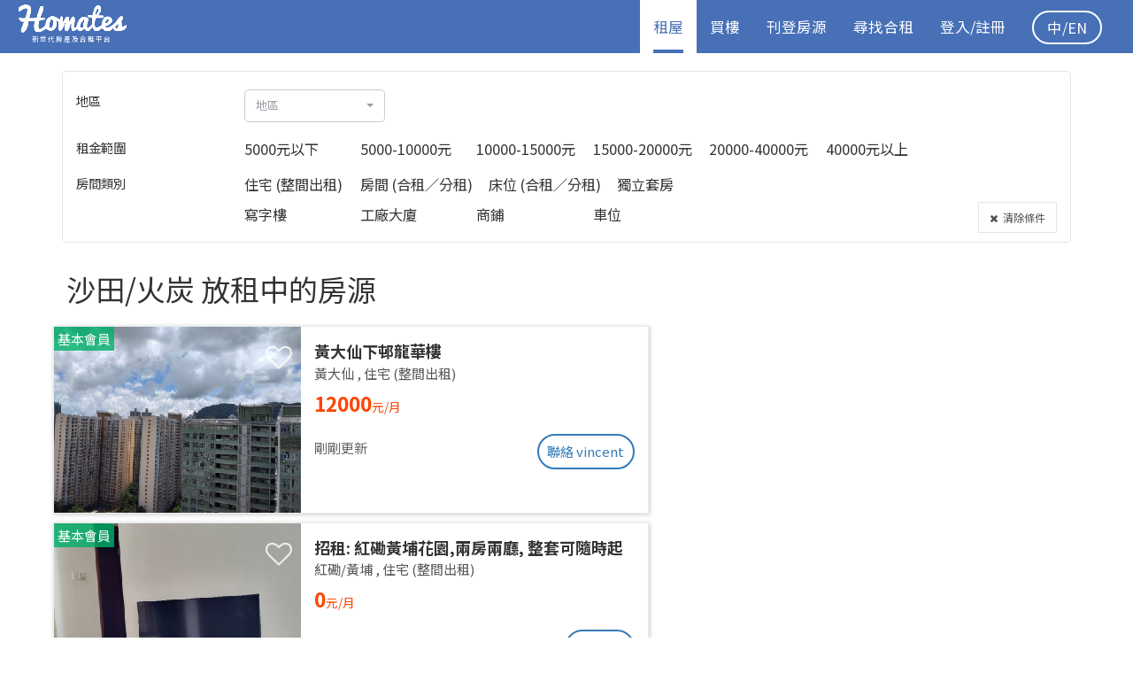

--- FILE ---
content_type: text/html; charset=utf-8
request_url: http://hk.homates.com/flat-for-rent?flat_areaId=4
body_size: 24812
content:



<!DOCTYPE html>
<html lang="zh-Hant" itemscope itemtype="http://schema.org/WebSite">
<head>
	
<meta charset="UTF-8">
<meta http-equiv="X-UA-Compatible" content="IE=edge">
<meta name="viewport" content="width=device-width, initial-scale=1">
<!-- The above 3 meta tags *must* come first in the head; any other head content must come *after* these tags -->

<meta name="description" content="最新租屋">

<title>找租屋 | 房屋出租 | 租樓 | 買樓 - Homates 香港</title>

<link rel="canonical" href="http://hk.homates.com/flat-for-rent" />
<link rel="alternate" hreflang="zh-Hant" href="http://hk.homates.com/flat-for-rent?flat_areaId=4" /><link rel="alternate" hreflang="zh-Hans" href="http://hk.homates.com/zh-hans/flat-for-rent" />
<link rel="alternate" hreflang="en" href="http://hk.homates.com/en/flat-for-rent" />

<meta property="og:title" content="找租屋 | 房屋出租 | 租樓 | 買樓 - Homates 香港" />
<meta property="og:type" content="website" />
<meta property="og:url" content="http://hk.homates.com/flat-for-rent?flat_areaId=4" />
<meta property="og:image" content="http://hk.homates.com/img/external/homates_index.jpg" />
<meta property="og:image" content="http://hk.homates.com/img/external/homates_index_2.jpg" />
<meta property="og:description" content="最新租屋" />
<meta property="og:locale" content="zh_HK" />
<meta property="og:locale:alternate" content="zh_TW" /><meta property="og:locale:alternate" content="zh_CN" /><meta property="og:locale:alternate" content="en_US" /><meta property="og:site_name" content="Homates" />
<meta property="og:rich_attachment" content="true" />
<meta property="fb:admins" content="100010030485011" />
<meta property="fb:app_id" content="1749633185276801" />

<link itemprop="url" href="http://hk.homates.com" />
<meta itemprop="name" content="Homates" />
<meta itemprop="headline" content="合租 | 租屋 - Homates 香港" />
<meta itemprop="description" content="探索最棒的合租住宿，為你快速找到舒適的租房和體貼的室友，讓你體驗家一樣的感覺" />
<meta itemprop="inLanguage" content="zh-Hant" />
<meta itemprop="keywords" content="Homates,合租,租屋" />
<meta itemprop="discussionUrl" content="https://www.facebook.com/homates/" />
<meta itemprop="image" content="http://hk.homates.com/img/homates.png" />

<meta name="propeller" content="1f8a33b1727d60a8b6abf406df5cec2a" />

<link rel="icon" type="image/png" href="/favicon.png">
<!--[if IE]><link rel="SHORTCUT ICON" href="/favicon.ico"/><![endif]-->

<link rel="preconnect" href="https://fonts.googleapis.com">
<link rel="preconnect" href="https://fonts.gstatic.com" crossorigin>
<link href="https://fonts.googleapis.com/css2?family=Noto+Sans+TC:wght@400;500;700&display=swap" rel="stylesheet">

<link rel="stylesheet" type="text/css" href="/css/combined.css?v=146"/>





<!-- Global site tag (gtag.js) - Google Ads: 953062576 -->
<!-- @2022-07-21 Replaced below with new code
<script async src="https://www.googletagmanager.com/gtag/js?id=AW-953062576"></script>
<script>
  window.dataLayer = window.dataLayer || [];
  function gtag(){dataLayer.push(arguments);}
  gtag('js', new Date());

  gtag('config', 'AW-953062576');
</script>
-->

<!-- Global site tag (gtag.js) - Google Analytics -->
<script async src="https://www.googletagmanager.com/gtag/js?id=G-TRSG4H7B4G"></script>
<script>
  window.dataLayer = window.dataLayer || [];
  function gtag(){dataLayer.push(arguments);}
  gtag('js', new Date());

  gtag('config', 'G-TRSG4H7B4G');
</script>

<script type="text/javascript">
  (function(i,s,o,g,r,a,m){i['GoogleAnalyticsObject']=r;i[r]=i[r]||function(){
  (i[r].q=i[r].q||[]).push(arguments)},i[r].l=1*new Date();a=s.createElement(o),
  m=s.getElementsByTagName(o)[0];a.async=1;a.src=g;m.parentNode.insertBefore(a,m)
  })(window,document,'script','//www.google-analytics.com/analytics.js','ga');

  ga('create', 'UA-75935601-1', 'auto');
  ga('send', 'pageview');
</script>

<script async src="//pagead2.googlesyndication.com/pagead/js/adsbygoogle.js"></script>
<script>
/*
  (adsbygoogle = window.adsbygoogle || []).push({
    google_ad_client: "ca-pub-3767222161269926",
    enable_page_level_ads: true
  });
 */
</script>

<!-- Google Tag Manager -->
<script>(function(w,d,s,l,i){w[l]=w[l]||[];w[l].push({'gtm.start':
new Date().getTime(),event:'gtm.js'});var f=d.getElementsByTagName(s)[0],
j=d.createElement(s),dl=l!='dataLayer'?'&l='+l:'';j.async=true;j.src=
'https://www.googletagmanager.com/gtm.js?id='+i+dl;f.parentNode.insertBefore(j,f);
})(window,document,'script','dataLayer','GTM-PNM8Q6W');</script>
<!-- End Google Tag Manager -->


<script type="text/javascript">
function range(start, stop, step) {
    if (typeof stop == 'undefined') {
        // one param defined
        stop = start;
        start = 0;
    }

    if (typeof step == 'undefined') {
        step = 1;
    }

    if ((step > 0 && start >= stop) || (step < 0 && start <= stop)) {
        return [];
    }

    var result = [];
    for (var i = start; step > 0 ? i < stop : i > stop; i += step) {
        result.push(i);
    }

    return result;
}
</script>


<style>
* {
	font-family: PingFang SC, 'Noto Sans TC', Verdana, Helvetica Neue, Microsoft Yahei, Hiragino Sans GB, Microsoft Sans Serif, WenQuanYi Micro Hei, sans-serif;
}
body, button, input, select, textarea, 
h1,h2,h3,h4,h5,h6,p,pre,a {
	font-family: PingFang SC, 'Noto Sans TC', Verdana, Helvetica Neue, Microsoft Yahei, Hiragino Sans GB, Microsoft Sans Serif, WenQuanYi Micro Hei, sans-serif;
}
#header {
	background-color: rgb(71, 112, 183);
}
#header .navbar-nav > li > .dropdown-menu a {
	background-color: rgb(71, 112, 183) !important;
}
#header li.active {
	background-color: white;
}
#header li a {
	padding: 0px;
	margin: 0px 15px;
}
#header li.active a {
	color: rgb(71, 112, 183) !important;
	box-shadow: inset 0px -4px 0px rgb(71 112 183);
}
#header .navbar-nav > li > .dropdown-menu a {
	padding: 0px 15px;
	margin: 0px;
}
#header-mobile {
	background-color: white;
	box-shadow: 1px 1px 3px gray;
	position: relative;
	padding-left: 5px;
	padding-right: 5px;
}
.btn-header-rounded {
	display: inline-block;
	text-decoration: none;
	color: white !important;
	border-radius: 15px;
	font-size: 1em;
	padding: 3px 10px;
	margin-right: 5px;
}
.wrapper {
	min-height: 100%;
	min-height: calc(100vh - 60px);
	position: relative;
	padding-bottom: 0px;
}
.searchBox .my_checkbox:hover {
	cursor: pointer;
}
.searchBox .my_checkbox input[type="checkbox"] {
	margin-left: 16px;
}
.searchBox .my_checkbox > span::before {
	display: none !important;
}
.searchBox .my_checkbox input[type="radio"] {
	opacity: 0;
}
.searchBox .my_checkbox input[type="radio"]:checked + span, 
.searchBox .my_checkbox input[type="checkbox"]:checked + span {
	color: #005eff;
	font-weight: bold !important;
}
#footer .filter-area {
	color: #999;
	margin: 5px 10px;
}
#footer .filter-area:hover {
	color: white;
}
#footer .footer_flat_areas {
	color: white;
	margin-bottom: 100px;
}
#header .logo {
    margin-top: 3px;
    height: 34px;
}
@media (min-width: 768px) {
	#header .logo {
		margin-right: 0px;
	}
}
/*
@media (min-width: 1200px){
	.ins-left {
		position: relative;
		left: -25px;
	}
}
*/
@media (min-width: 768px){
	.adsbygoogle-mobile {
		display: none !important;
	}
}
@media (max-width: 767px){
	.adsbygoogle-desktop {
		display: none !important;
	}
}
#footer {
	position: initial !important;
}
.btn-gototop {
	position: fixed;
	bottom: 20px;
	right: 20px;
	width: 50px;
	height: 50px;
	border-radius: 50%;
	background-color: rgba(0,0,0,0.6);
	color: white !important;
	z-index: 10;
	font-weight: bold !important;
	font-size: 1.2em;
}
</style>

<!-- Facebook Pixel Code -->
<script>
!function(f,b,e,v,n,t,s){if(f.fbq)return;n=f.fbq=function(){n.callMethod?
n.callMethod.apply(n,arguments):n.queue.push(arguments)};if(!f._fbq)f._fbq=n;
n.push=n;n.loaded=!0;n.version='2.0';n.queue=[];t=b.createElement(e);t.async=!0;
t.src=v;s=b.getElementsByTagName(e)[0];s.parentNode.insertBefore(t,s)}(window,
document,'script','https://connect.facebook.net/en_US/fbevents.js');

fbq('init', '514026642133243');
fbq('track', "PageView");
</script>
<noscript><img height="1" width="1" style="display:none"
src="https://www.facebook.com/tr?id=514026642133243&ev=PageView&noscript=1"
/>
</noscript>
<!-- End Facebook Pixel Code -->

<!-- HTML5 shim and Respond.js for IE8 support of HTML5 elements and media queries -->
<!-- WARNING: Respond.js doesn't work if you view the page via file:// -->
<!--[if lt IE 9]>
  <script src="https://oss.maxcdn.com/html5shiv/3.7.2/html5shiv.min.js"></script>
  <script src="https://oss.maxcdn.com/respond/1.4.2/respond.min.js"></script>
<![endif]-->

<script type="text/javascript">

var Session;
var _App = {
	'isFree': false, 
	'_lang': 'zh-hant', 
	'_Lang': {"\u5ba4\u53cb\u8a3b\u518c":{"zh-hant":"\u5ba4\u53cb\u8a3b\u518c","zh-hans":"\u5ba4\u53cb\u6ce8\u518c","en":"Find rooms"},"\u623f\u6771\u8a3b\u518c":{"zh-hant":"\u623f\u6771\u8a3b\u518c","zh-hans":"\u623f\u4e1c\u6ce8\u518c","en":"Post rooms"},"\u5207\u63db\u57ce\u5e02":{"zh-hant":"\u5207\u63db\u57ce\u5e02","zh-hans":"\u5207\u6362\u57ce\u5e02","en":"Change city"},"\u7acb\u5373\u56de\u8986":{"zh-hant":"\u7acb\u5373\u56de\u8986","zh-hans":"\u7acb\u5373\u56de\u8986","en":"Reply"},"\u79df\u5c4b":{"zh-hant":"\u79df\u5c4b","zh-hans":"\u79df\u5c4b","en":"apartments"},"\u79df\u5ba2":{"zh-hant":"\u79df\u5ba2","zh-hans":"\u79df\u5ba2","en":"tenants"},"\u5ba4\u53cb":{"zh-hant":"\u5ba4\u53cb","zh-hans":"\u5ba4\u53cb","en":"roommates"},"\u9078\u64c7\u6240\u6709":{"zh-hant":"\u9078\u64c7\u6240\u6709","zh-hans":"\u9009\u62e9\u6240\u6709","en":"Select all"},"\u53d6\u6d88\u6240\u6709":{"zh-hant":"\u53d6\u6d88\u6240\u6709","zh-hans":"\u53d6\u6d88\u6240\u6709","en":"Deselect all"},"Homates \u6e29\u99a8\u63d0\u793a":{"zh-hant":"Homates \u6e29\u99a8\u63d0\u793a","zh-hans":"Homates \u6e29\u99a8\u63d0\u793a","en":"Tips"},"\u6211\u77e5\u9053\u4e86":{"zh-hant":"\u6211\u77e5\u9053\u4e86","zh-hans":"\u6211\u77e5\u9053\u4e86","en":"Got it"},"\u4f60\u7684\u661f\u7d1a\u6703\u54e1\u5df2\u904e\u671f":{"zh-hant":"\u4f60\u7684\u661f\u7d1a\u6703\u54e1\u5df2\u904e\u671f","zh-hans":"\u4f60\u7684\u661f\u7d1a\u6703\u54e1\u5df2\u8fc7\u671f","en":"Your Premium membership has expired"},"1\u6708":{"zh-hant":"1\u6708","zh-hans":"1\u6708","en":"Jan "},"2\u6708":{"zh-hant":"2\u6708","zh-hans":"2\u6708","en":"Feb "},"3\u6708":{"zh-hant":"3\u6708","zh-hans":"3\u6708","en":"Mar "},"4\u6708":{"zh-hant":"4\u6708","zh-hans":"4\u6708","en":"Apr "},"5\u6708":{"zh-hant":"5\u6708","zh-hans":"5\u6708","en":"May "},"6\u6708":{"zh-hant":"6\u6708","zh-hans":"6\u6708","en":"Jun "},"7\u6708":{"zh-hant":"7\u6708","zh-hans":"7\u6708","en":"Jul "},"8\u6708":{"zh-hant":"8\u6708","zh-hans":"8\u6708","en":"Aug "},"9\u6708":{"zh-hant":"9\u6708","zh-hans":"9\u6708","en":"Sep "},"10\u6708":{"zh-hant":"10\u6708","zh-hans":"10\u6708","en":"Oct "},"11\u6708":{"zh-hant":"11\u6708","zh-hans":"11\u6708","en":"Nov "},"12\u6708":{"zh-hant":"12\u6708","zh-hans":"12\u6708","en":"Dec "},"\u4ed6":{"zh-hant":"\u4ed6","zh-hans":"\u4ed6","en":""},"\u5979":{"zh-hant":"\u5979","zh-hans":"\u5979","en":""},"\u9001\u51fa":{"zh-hant":"\u9001\u51fa","zh-hans":"\u9001\u51fa","en":"Submit"},"\u806f\u7d61":{"zh-hant":"\u806f\u7d61","zh-hans":"\u8054\u7edc","en":"Contact"},"\u4f4f\u623f\u63a8\u4ecb":{"zh-hant":"\u4f4f\u623f\u63a8\u4ecb","zh-hans":"\u4f4f\u623f\u63a8\u4ecb","en":"Recommend your flat"},"\u76f8\u7247\u88c1\u526a":{"zh-hant":"\u76f8\u7247\u88c1\u526a","zh-hans":"\u76f8\u7247\u88c1\u526a","en":"Crop your photo"},"\u6211\u4e0d\u60f3\u88c1\u526a":{"zh-hant":"\u6211\u4e0d\u60f3\u88c1\u526a","zh-hans":"\u6211\u4e0d\u60f3\u88c1\u526a","en":"No crop"},"\u88c1\u526a":{"zh-hant":"\u88c1\u526a","zh-hans":"\u88c1\u526a","en":"Crop"},"\u6211\u5011\u5efa\u8b70\u4f60\u88c1\u526a\u76f8\u7247\u81f34:3\u6bd4\u4f8b\u4ee5\u7372\u5f97\u6700\u4f73\u6548\u679c":{"zh-hant":"<span class=\"fa fa-hand-grab-o\"><\/span> \u62d6\u653e\u7167\u7247\u4ee5\u88c1\u526a\u81f34:3\u6bd4\u4f8b","zh-hans":"<span class=\"fa fa-hand-grab-o\"><\/span> \u62d6\u653e\u7167\u7247\u4ee5\u88c1\u526a\u81f34:3\u6bd4\u4f8b","en":"<span class=\"fa fa-hand-grab-o\"><\/span> Drag and zoom your photo to fit 4:3 ratio"},"\u4f60\u7684\u76f8\u7247\u5c07\u52a0\u9ed1\u908a\u8655\u7406\u4ee5\u8f49\u63db\u62104:3\u6bd4\u4f8b":{"zh-hant":"\u4f60\u7684\u76f8\u7247\u5c07\u52a0\u9ed1\u908a\u8655\u7406\u4ee5\u8f49\u63db\u62104:3\u6bd4\u4f8b","zh-hans":"\u4f60\u7684\u76f8\u7247\u5c06\u52a0\u9ed1\u8fb9\u5904\u7406\u4ee5\u8f6c\u6362\u62104:3\u6bd4\u4f8b","en":"Extra padding will be applied to fit 4:3 ratio"},"\u8acb\u9ede\u64ca\u9078\u64c7\u5716\u7247\u88c1\u526a\u7bc4\u570d":{"zh-hant":"\u8acb\u9ede\u64ca\u9078\u64c7\u5716\u7247\u88c1\u526a\u7bc4\u570d","zh-hans":"\u8bf7\u70b9\u51fb\u9009\u62e9\u56fe\u7247\u88c1\u526a\u8303\u56f4","en":"Choose cropping area"},"\u5716\u7247\u88c1\u526a\u932f\u8aa4:":{"zh-hant":"\u5716\u7247\u88c1\u526a\u932f\u8aa4:","zh-hans":"\u56fe\u7247\u88c1\u526a\u9519\u8bef:","en":"Error:"},"\u67e5\u770b\u4ed6\/\u5979\u7684\u8cc7\u6599":{"zh-hant":"\u67e5\u770b\u4ed6\/\u5979\u7684\u8cc7\u6599","zh-hans":"\u67e5\u770b\u4ed6\/\u5979\u7684\u8d44\u6599","en":"View personal info"},"\u54ce\u5440!\u767c\u751f\u932f\u8aa4":{"zh-hant":"\u54ce\u5440!\u767c\u751f\u932f\u8aa4","zh-hans":"\u54ce\u5440!\u53d1\u751f\u9519\u8bef","en":"Oops!"},"\u611f\u8b1d\u4f60\u7684\u67e5\u8a62":{"zh-hant":"\u611f\u8b1d\u4f60\u7684\u67e5\u8a62","zh-hans":"\u611f\u8c22\u4f60\u7684\u67e5\u8be2","en":"Thanks for your enquiry"},"\u806f\u7d61\u8cc7\u6599\u5df2\u66f4\u65b0":{"zh-hant":"\u806f\u7d61\u8cc7\u6599\u5df2\u66f4\u65b0","zh-hans":"\u8054\u7edc\u8d44\u6599\u5df2\u66f4\u65b0","en":"Contact info updated"},"\u63d0\u4f9b\u66f4\u591a\u7684\u806f\u7d61\u8cc7\u6599\u80fd\u5927\u5e45\u63d0\u9ad8\u627e\u623f\u901f\u5ea6":{"zh-hant":"\u63d0\u4f9b\u66f4\u591a\u806f\u7d61\u8cc7\u6599\uff0c\u8b93\u5225\u4eba\u66f4\u5bb9\u6613\u806f\u7d61\u60a8\u3002","zh-hans":"\u63d0\u4f9b\u66f4\u591a\u8054\u7cfb\u8d44\u6599\uff0c\u8ba9\u5225\u4eba\u66f4\u5bb9\u6613\u8054\u7cfb\u60a8\u3002","en":"Provide more contact for faster rent-out"},"\u4e0d\u7528\u4e86":{"zh-hant":"\u4e0d\u7528\u4e86","zh-hans":"\u4e0d\u7528\u4e86","en":"No thanks"},"\u7e7c\u7e8c":{"zh-hant":"\u7e7c\u7e8c","zh-hans":"\u7ee7\u7eed","en":"Continue"},"\u806f\u7d61\u8cc7\u6599":{"zh-hant":"\u806f\u7d61\u8cc7\u6599","zh-hans":"\u8054\u7edc\u8d44\u6599","en":"Your contact info"},"\u8acb\u586b\u5beb\u8a0a\u606f":{"zh-hant":"\u8acb\u586b\u5beb\u8a0a\u606f","zh-hans":"\u8bf7\u586b\u5199\u8baf\u606f","en":"Fill in your message"},"\u767c\u9001":{"zh-hant":"\u767c\u9001","zh-hans":"\u53d1\u9001","en":"Submit"},"\u53d6\u6d88":{"zh-hant":"\u53d6\u6d88","zh-hans":"\u53d6\u6d88","en":"Cancel"},"\u806f\u7d61\u7ad9\u9577":{"zh-hant":"\u806f\u7d61\u6211\u5011","zh-hans":"\u8054\u7edc\u6211\u4eec","en":"Contact us"},"\u7d66\u7ad9\u9577\u7684\u8a0a\u606f":{"zh-hant":"\u586b\u5beb\u8a0a\u606f","zh-hans":"\u586b\u5199\u8baf\u606f","en":"Message to us"},"\u8a0a\u606f\u5df2\u767c\u9001":{"zh-hant":"\u8a0a\u606f\u5df2\u767c\u9001","zh-hans":"\u8baf\u606f\u5df2\u53d1\u9001","en":"Message sent"},"\u91cd\u8a2d\u5bc6\u78bc":{"zh-hant":"\u91cd\u8a2d\u5bc6\u78bc","zh-hans":"\u91cd\u8bbe\u5bc6\u7801","en":"Reset password"},"\u767b\u5165":{"zh-hant":"\u767b\u5165","zh-hans":"\u767b\u5165","en":"Login"},"\u8fd4\u56de":{"zh-hant":"\u8fd4\u56de","zh-hans":"\u8fd4\u56de","en":"Back"},"\u6211\u8981\u627e\u4f4f\u623f":{"zh-hant":"\u79df\u5ba2\u8a3b\u518c","zh-hans":"\u79df\u5ba2\u6ce8\u518c","en":"I am Tenant"},"\u6211\u8981\u520a\u767b\u4f4f\u623f":{"zh-hant":"\u696d\u4e3b\u8a3b\u518c","zh-hans":"\u4e1a\u4e3b\u6ce8\u518c","en":"I am Landlord"},"\u5fd8\u8a18\u5bc6\u78bc":{"zh-hant":"\u5fd8\u8a18\u5bc6\u78bc","zh-hans":"\u5fd8\u8bb0\u5bc6\u7801","en":"Forgot password"},"\u5c0f\u6642\u524d\u767c\u4f48":{"zh-hant":"\u5c0f\u6642\u524d\u66f4\u65b0","zh-hans":"\u5c0f\u65f6\u524d\u66f4\u65b0","en":" hours before"},"\u57fa\u672c\u6703\u54e1":{"zh-hant":"\u57fa\u672c\u6703\u54e1","zh-hans":"\u57fa\u672c\u4f1a\u5458","en":"Basic"},"\u661f\u7d1a\u6703\u54e1":{"zh-hant":"\u661f\u7d1a\u6703\u54e1","zh-hans":"\u661f\u7ea7\u4f1a\u5458","en":"Premium"},"\u96a8\u6642\u5165\u4f4f":{"zh-hant":"\u96a8\u6642\u5165\u4f4f","zh-hans":"\u968f\u65f6\u5165\u4f4f","en":"Move-in now"},"\u65b0\u623f\u63a8\u4ecb?":{"zh-hant":"\u65b0\u623f\u63a8\u4ecb?","zh-hans":"\u65b0\u623f\u63a8\u4ecb?","en":"New flat?"},"\u8d77\u5165\u4f4f":{"zh-hant":"\u8d77\u5165\u4f4f","zh-hans":"\u8d77\u5165\u4f4f","en":" move-in"},"\u65e5\u8d77\u5165\u4f4f":{"zh-hant":"\u65e5\u8d77\u5165\u4f4f","zh-hans":"\u65e5\u8d77\u5165\u4f4f","en":" move-in"},"\u5929\u524d\u767c\u4f48":{"zh-hant":"\u5929\u524d\u66f4\u65b0","zh-hans":"\u5929\u524d\u66f4\u65b0","en":" days before"},"\u5df2\u767c\u9001\u5ba4\u53cb\u9080\u8acb":{"zh-hant":"\u5df2\u767c\u9001\u5ba4\u53cb\u9080\u8acb","zh-hans":"\u5df2\u53d1\u9001\u5ba4\u53cb\u9080\u8bf7","en":"Interest sent"},"\u767c\u9001\u5ba4\u53cb\u9080\u8acb":{"zh-hant":"\u767c\u9001\u5ba4\u53cb\u9080\u8acb","zh-hans":"\u53d1\u9001\u5ba4\u53cb\u9080\u8bf7","en":"Send interest"},"\u5df2\u767c\u9001\u4f4f\u623f\u63a8\u4ecb":{"zh-hant":"\u5df2\u767c\u9001\u4f4f\u623f\u63a8\u4ecb","zh-hans":"\u5df2\u53d1\u9001\u4f4f\u623f\u63a8\u4ecb","en":"Interest sent"},"\u5b78\u751f":{"zh-hant":"\u5b78\u751f","zh-hans":"\u5b66\u751f","en":"Student"},"\u767c\u9001\u4f4f\u623f\u63a8\u4ecb":{"zh-hant":"\u767c\u9001\u4f4f\u623f\u63a8\u4ecb","zh-hans":"\u53d1\u9001\u4f4f\u623f\u63a8\u4ecb","en":"Send interest"},"\u525b\u525b\u767c\u4f48":{"zh-hant":"\u525b\u525b\u66f4\u65b0","zh-hans":"\u521a\u521a\u66f4\u65b0","en":"Just now"},"\u5df2\u767c\u9001\u8208\u8da3":{"zh-hant":"\u5df2\u767c\u9001\u4f4f\u623f\u8208\u8da3","zh-hans":"\u5df2\u53d1\u9001\u4f4f\u623f\u5174\u8da3","en":"Interest sent"},"\u767c\u9001\u8a0a\u606f":{"zh-hant":"\u767c\u9001\u8a0a\u606f","zh-hans":"\u53d1\u9001\u8baf\u606f","en":"Send message"},"\u4f86\u81ea":{"zh-hant":"\u4f86\u81ea","zh-hans":"\u6765\u81ea","en":"from "},"\u7537":{"zh-hant":"\u7537","zh-hans":"\u7537","en":"Male"},"\u5973":{"zh-hant":"\u5973","zh-hans":"\u5973","en":"Female"},"\u592b\u5a66":{"zh-hant":"\u592b\u5a66","zh-hans":"\u592b\u5987","en":"Couple"},"\u6b61\u8fce\u5916\u570b\u4eba":{"zh-hant":"\u6b61\u8fce\u5916\u570b\u4eba","zh-hans":"\u6b22\u8fce\u5916\u56fd\u4eba","en":"Welcome foreigners"},"\u6211\u6709\u8208\u8da3":{"zh-hant":"\u6211\u6709\u8208\u8da3","zh-hans":"\u6211\u6709\u5174\u8da3","en":"Send interest"},"\u91cd\u65b0\u767c\u4f48":{"zh-hant":"\u91cd\u65b0\u767c\u4f48","zh-hans":"\u91cd\u65b0\u53d1\u4f48","en":"Reactivate"},"\u4fee\u6539":{"zh-hant":"\u4fee\u6539","zh-hans":"\u4fee\u6539","en":"Modify"},"\u66ab\u505c\u5fb5\u6c42":{"zh-hant":"\u66ab\u505c\u5fb5\u6c42","zh-hans":"\u6682\u505c\u5fb5\u6c42","en":"Deactivate"},"\u4f4f\u623f\u5fb5\u6c42\u5df2\u66ab\u505c":{"zh-hant":"\u4f4f\u623f\u5fb5\u6c42\u5df2\u66ab\u505c","zh-hans":"\u4f4f\u623f\u5fb5\u6c42\u5df2\u6682\u505c","en":"Your ad is now deactivated"},"\u4f4f\u623f\u5fb5\u6c42\u5df2\u505c\u6b62\u767c\u4f48":{"zh-hant":"\u4f4f\u623f\u5fb5\u6c42\u5df2\u505c\u6b62\u767c\u4f48","zh-hans":"\u4f4f\u623f\u5f81\u6c42\u5df2\u505c\u6b62\u53d1\u4f48","en":"Your ad is now deactivated"},"\u4f4f\u623f\u5fb5\u6c42\u5df2\u91cd\u65b0\u767c\u4f48":{"zh-hant":"\u4f4f\u623f\u5fb5\u6c42\u5df2\u91cd\u65b0\u767c\u4f48","zh-hans":"\u4f4f\u623f\u5fb5\u6c42\u5df2\u91cd\u65b0\u53d1\u4f48","en":"Your ad is now activated"},"\u7121\u8cc7\u6599":{"zh-hant":"\u7121\u8cc7\u6599","zh-hans":"\u65e0\u8d44\u6599","en":"No results"},"\u8cc7\u6599\u5df2\u66f4\u65b0":{"zh-hant":"\u8cc7\u6599\u5df2\u66f4\u65b0","zh-hans":"\u8d44\u6599\u5df2\u66f4\u65b0","en":"Info modified"},"\u8a3b\u518c\u6210\u529f":{"zh-hant":"\u6b61\u8fce\u4f60\u52a0\u5165Homates! \u5e33\u6236\u555f\u52d5\u96fb\u90f5\u5df2\u767c\u51fa\uff0c\u8acb\u6aa2\u67e5\u4f60\u7684\u96fb\u90f5\u3002","zh-hans":"\u6b22\u8fce\u4f60\u52a0\u5165Homates! \u5e10\u6237\u542f\u52a8\u7535\u90ae\u5df2\u53d1\u51fa\uff0c\u8bf7\u68c0\u67e5\u4f60\u7684\u90ae\u7bb1\u3002","en":"Welcome to Homates! Account activation email has been sent, please check your inbox."},"\u5df2\u901a\u904e\u5be9\u6838":{"zh-hant":"\u5df2\u901a\u904e\u5be9\u6838","zh-hans":"\u5df2\u901a\u8fc7\u5ba1\u6838","en":"Ad approved"},"\u767c\u9001\u8208\u8da3\u6210\u529f":{"zh-hant":"\u767c\u9001\u8208\u8da3\u6210\u529f","zh-hans":"\u53d1\u9001\u5174\u8da3\u6210\u529f","en":"Interest sent"},"\u4eba\u6709\u8208\u8da3":{"zh-hant":"\u4eba\u6709\u8208\u8da3","zh-hans":"\u4eba\u6709\u5174\u8da3","en":" interests"},"\u79df\u91d1":{"zh-hant":"\u79df\u91d1","zh-hans":"\u79df\u91d1","en":"Rent"},"\u4f4f\u623f\u5df2\u91cd\u65b0\u767c\u4f48":{"zh-hant":"\u4f4f\u623f\u5df2\u91cd\u65b0\u767c\u4f48","zh-hans":"\u4f4f\u623f\u5df2\u91cd\u65b0\u53d1\u4f48","en":"Your ad is reactivated"},"\u5df2\u79df\u51fa":{"zh-hant":"\u5df2\u79df\u51fa","zh-hans":"\u5df2\u79df\u51fa","en":"Deactivate"},"\u4f4f\u623f\u5df2\u79df\u51fa":{"zh-hant":"\u4f4f\u623f\u5df2\u79df\u51fa","zh-hans":"\u4f4f\u623f\u5df2\u79df\u51fa","en":"Your ad is now deactivated"},"\u4eba\u770b\u904e":{"zh-hant":"\u4eba\u770b\u904e","zh-hans":"\u4eba\u770b\u8fc7","en":" viewers"},"\u7121\u55ae\u4f4d\u8cc7\u6599":{"zh-hant":"\u7121\u55ae\u4f4d\u8cc7\u6599","zh-hans":"\u65e0\u5355\u4f4d\u8d44\u6599","en":"Empty"},"\u7121\u6536\u85cf\u7d00\u9304":{"zh-hant":"\u7121\u5fc3\u9858\u55ae\u7d00\u9304","zh-hans":"\u65e0\u5fc3\u613f\u5355\u7eaa\u5f55","en":"Empty wishlist"},"\u4eca\u5929":{"zh-hant":"\u4eca\u5929","zh-hans":"\u4eca\u5929","en":"Today"},"\u6628\u5929":{"zh-hant":"\u6628\u5929","zh-hans":"\u6628\u5929","en":"Yesterday"},"\u524d\u5929":{"zh-hant":"\u524d\u5929","zh-hans":"\u524d\u5929","en":"2 days before"},"\u5c0f\u6642\u524d":{"zh-hant":"\u5c0f\u6642\u524d","zh-hans":"\u5c0f\u65f6\u524d","en":" hours before"},"\u5206\u9418\u524d":{"zh-hant":"\u5206\u9418\u524d","zh-hans":"\u5206\u949f\u524d","en":" minutes before"},"\u525b\u525b":{"zh-hant":"\u525b\u525b","zh-hans":"\u521a\u521a","en":"Just now"},"\u6708":{"zh-hant":"\u6708","zh-hans":"\u6708","en":"\/"},"\u5e74":{"zh-hant":"\u5e74","zh-hans":"\u5e74","en":"\/"},"\u5929\u524d":{"zh-hant":"\u5929\u524d","zh-hans":"\u5929\u524d","en":" days before"},"\u65e5":{"zh-hant":"\u65e5","zh-hans":"\u65e5","en":""},"\u96fb\u90f5\u683c\u5f0f\u932f\u8aa4":{"zh-hant":"\u96fb\u90f5\u683c\u5f0f\u932f\u8aa4","zh-hans":"\u7535\u90ae\u683c\u5f0f\u9519\u8bef","en":"Incorrect email format"},"\u5bc6\u78bc\u78ba\u8a8d":{"zh-hant":"\u5bc6\u78bc\u78ba\u8a8d","zh-hans":"\u5bc6\u7801\u786e\u8ba4","en":"Password confirm"},"\u5e33\u865f\/\u5bc6\u78bc\u932f\u8aa4":{"zh-hant":"\u5e33\u865f\/\u5bc6\u78bc\u932f\u8aa4","zh-hans":"\u5e10\u53f7\/\u5bc6\u7801\u9519\u8bef","en":"Email\/Password is incorrect"},"\u6b64\u9805\u70ba\u5fc5\u586b\u9805\u76ee":{"zh-hant":"\u6b64\u9805\u70ba\u5fc5\u586b\u9805\u76ee","zh-hans":"\u6b64\u9879\u4e3a\u5fc5\u586b\u9879\u76ee","en":"This is a required field"},"\u96fb\u90f5":{"zh-hant":"\u96fb\u90f5","zh-hans":"\u7535\u90ae","en":"Email"},"\u586b\u5beb\u4f60\u7684\u8a3b\u518c\u96fb\u90f5":{"zh-hant":"\u586b\u5beb\u4f60\u7684\u8a3b\u518c\u96fb\u90f5","zh-hans":"\u586b\u5199\u4f60\u7684\u8a3b\u518c\u7535\u90ae","en":"Fill in your registered email"},"\u5bc6\u78bc":{"zh-hant":"\u5bc6\u78bc","zh-hans":"\u5bc6\u7801","en":"Password"},"\u5bc6\u78bc\u6700\u5c11\u70ba8\u4f4d":{"zh-hant":"\u5bc6\u78bc\u6700\u5c11\u70ba8\u4f4d","zh-hans":"\u5bc6\u7801\u6700\u5c11\u4e3a8\u4f4d","en":"Password must be 8 characters or above"},"\u81ea\u52d5\u767b\u5165":{"zh-hant":"\u81ea\u52d5\u767b\u5165","zh-hans":"\u81ea\u52a8\u767b\u5f55","en":"Remember me"},"\u6b61\u8fce\u56de\u4f86!":{"zh-hant":"\u6b61\u8fce\u56de\u4f86!","zh-hans":"\u6b22\u8fce\u56de\u6765!","en":"Welcome back!"},"\u4e0a\u9801":{"zh-hant":"\u4e3b\u9801","zh-hans":"\u4e3b\u9875","en":" to main page"},"\uff0c\u9084\u6709":{"zh-hant":"\uff0c\u9084\u6709","zh-hans":"\uff0c\u8fd8\u6709","en":", in "},"\u79d2":{"zh-hant":"\u79d2","zh-hans":"\u79d2","en":" seconds"},"\u5e33\u6236\/\u5bc6\u78bc\u932f\u8aa4":{"zh-hant":"\u5e33\u6236\/\u5bc6\u78bc\u932f\u8aa4","zh-hans":"\u5e10\u6237\/\u5bc6\u7801\u9519\u8bef","en":"Email\/Password is incorrect"},"\u8acb\u78ba\u8a8d\u5e33\u6236\/\u5bc6\u78bc\u8f38\u5165\u6b63\u78ba":{"zh-hant":"\u8acb\u78ba\u8a8d\u5e33\u6236\/\u5bc6\u78bc\u8f38\u5165\u6b63\u78ba\uff0c\u4e26\u9078\u64c7\u6b63\u78ba\u57ce\u5e02\u3002","zh-hans":"\u8bf7\u786e\u8ba4\u5e10\u6237\/\u5bc6\u7801\u8f93\u5165\u6b63\u786e\uff0c\u5e76\u9009\u62e9\u6b63\u786e\u57ce\u5e02\u3002","en":"Make sure your email\/password is correct,<br\/>and have chosen the correct city."},"\u5e33\u6236\u4e0d\u5b58\u5728":{"zh-hant":"\u5e33\u6236\u4e0d\u5b58\u5728","zh-hans":"\u5e10\u6237\u4e0d\u5b58\u5728","en":"Email does not exist"},"\u65b0\u5bc6\u78bc\u5df2\u767c\u9001\u5230\u4f60\u7684\u96fb\u90f5":{"zh-hant":"\u65b0\u5bc6\u78bc\u5df2\u767c\u9001\u5230\u4f60\u7684\u96fb\u90f5","zh-hans":"\u65b0\u5bc6\u7801\u5df2\u53d1\u9001\u5230\u4f60\u7684\u7535\u90ae","en":"New password has been sent to your email"},"\u624b\u6a5f":{"zh-hant":"\u624b\u6a5f","zh-hans":"\u624b\u673a","en":"Mobile"},"\u5fae\u4fe1":{"zh-hant":"\u5fae\u4fe1","zh-hans":"\u5fae\u4fe1","en":"Wechat"},"QQ":{"zh-hant":"QQ","zh-hans":"QQ","en":"QQ"},"\u8acb\u78ba\u4fdd\u5e33\u6236\u8f38\u5165\u6b63\u78ba":{"zh-hant":"\u8acb\u78ba\u4fdd\u5e33\u6236\u8f38\u5165\u6b63\u78ba\uff0c\u53ca\u5df2\u9078\u64c7\u6b63\u78ba\u57ce\u5e02\u3002","zh-hans":"\u8bf7\u786e\u4fdd\u5e10\u6237\u8f93\u5165\u6b63\u786e\uff0c\u53ca\u5df2\u9009\u62e9\u6b63\u786e\u57ce\u5e02\u3002","en":"Make sure your email is correct,<br\/>and have chosen the correct city."},"\u96fb\u90f5\u767c\u9001\u5931\u6557":{"zh-hant":"\u96fb\u90f5\u767c\u9001\u5931\u6557","zh-hans":"\u7535\u90ae\u53d1\u9001\u5931\u8d25","en":"Fail to send activation email"},"\u6309":{"zh-hant":"\u6309","zh-hans":"\u6309","en":"Click"},"\u9019\u88e1":{"zh-hant":"\u9019\u88e1","zh-hans":"\u8fd9\u91cc","en":"here"},"\u91cd\u65b0\u767c\u9001":{"zh-hant":"\u91cd\u65b0\u767c\u9001","zh-hans":"\u91cd\u65b0\u53d1\u9001","en":"Re-send"},"\u4f60\u7684\u7a31\u547c":{"zh-hant":"\u4f60\u7684\u7a31\u547c","zh-hans":"\u4f60\u7684\u6635\u79f0","en":"Nickname"},"\u8868\u683c\u672a\u586b\u59a5":{"zh-hant":"\u8868\u683c\u672a\u586b\u59a5","zh-hans":"\u8868\u683c\u672a\u586b\u59a5","en":"Fill in all required fields"},"\u5167\u5bb9":{"zh-hant":"\u5167\u5bb9","zh-hans":"\u5167\u5bb9","en":"Your enquiry"},"\u5982\u679c\u4f60\u5e0c\u671b\u7ad9\u9577\u56de\u8986, \u8acb\u7559\u4e0b\u806f\u7d61\u65b9\u6cd5":{"zh-hant":"\u4f60\u7684\u806f\u7d61\u65b9\u6cd5","zh-hans":"\u4f60\u7684\u8054\u7edc\u65b9\u6cd5","en":"Your contact"},"\u623f\u9593":{"zh-hant":"\u623f\u9593","zh-hans":"\u623f\u95f4","en":"Room"},"\u67e5\u8a62":{"zh-hant":"\u67e5\u8a62","zh-hans":"\u67e5\u8be2","en":"Your question"},"\u4f60\u53ef\u900f\u904e\u4ee5\u4e0b\u7684\u806f\u7d61\u65b9\u6cd5\u76f4\u63a5\u806f\u7d61%user_name%\uff0c\u6216\u7559\u4e0b\u8a0a\u606f\u3002":{"zh-hant":"\u4f60\u53ef\u900f\u904e\u4ee5\u4e0b\u7684\u806f\u7d61\u65b9\u6cd5\u76f4\u63a5\u806f\u7d61%user_name%\uff0c\u6216\u7559\u4e0b\u8a0a\u606f\u3002","zh-hans":"\u4f60\u53ef\u900f\u8fc7\u4ee5\u4e0b\u7684\u8054\u7edc\u65b9\u6cd5\u76f4\u63a5\u8054\u7edc%user_name%\uff0c\u6216\u7559\u4e0b\u8baf\u606f\u3002","en":"You may directly contact %user_name%, or send a messsage."},"\u5df2\u767c\u9001\u8a0a\u606f":{"zh-hant":"\u5df2\u767c\u9001\u8a0a\u606f","zh-hans":"\u5df2\u53d1\u9001\u8baf\u606f","en":"Message sent"},"\u5df2\u767c\u9001\u4f4f\u623f\u8208\u8da3":{"zh-hant":"\u5df2\u767c\u9001\u4f4f\u623f\u8208\u8da3","zh-hans":"\u5df2\u53d1\u9001\u4f4f\u623f\u5174\u8da3","en":"Interest sent"},"\u767c\u9001\u4f4f\u623f\u8208\u8da3":{"zh-hant":"\u767c\u9001\u4f4f\u623f\u8208\u8da3","zh-hans":"\u53d1\u9001\u4f4f\u623f\u5174\u8da3","en":"Send interest"},"\u8acb\u586b\u5beb\u4ee5\u4e0b\u8a0a\u606f\u806f\u7d61\u6211":{"zh-hant":"\u8acb\u586b\u5beb\u4ee5\u4e0b\u8a0a\u606f\u806f\u7d61\u6211","zh-hans":"\u8bf7\u586b\u5199\u4ee5\u4e0b\u8baf\u606f\u8054\u7edc\u6211","en":"Please leave me a message"},"\u57fa\u672c\u6703\u54e1\u7121\u6cd5\u767c\u9001\u8a0a\u606f":{"zh-hant":"\u57fa\u672c\u6703\u54e1\u7121\u6cd5\u767c\u9001\u8a0a\u606f","zh-hans":"\u57fa\u672c\u4f1a\u5458\u65e0\u6cd5\u53d1\u9001\u8baf\u606f","en":"Basic member cannot send messages"},"\u57fa\u672c\u6703\u54e1\u4e4b\u9593\u53ea\u80fd":{"zh-hant":"\u57fa\u672c\u6703\u54e1\u4e4b\u9593\u53ea\u80fd","zh-hans":"\u57fa\u672c\u4f1a\u5458\u4e4b\u95f4\u53ea\u80fd","en":"Basic members can only "},"\u60f3\u53d6\u5f97%user_name%\u7684\u806f\u7d61\u65b9\u6cd5?":{"zh-hant":"\u60f3\u5411%user_name%\u767c\u9001\u8a0a\u606f?","zh-hans":"\u60f3\u5411%user_name%\u53d1\u9001\u8baf\u606f?","en":"Want to send messages to %user_name% ?"},"\u7acb\u5373\u5347\u7d1a\u661f\u7d1a\u6703\u54e1":{"zh-hant":"\u7acb\u5373\u5347\u7d1a\u661f\u7d1a\u6703\u54e1","zh-hans":"\u7acb\u5373\u5347\u7ea7\u661f\u7ea7\u4f1a\u5458","en":"Upgrade Premium member"},"\u57fa\u672c\u6703\u54e1\u53ea\u80fd\u76f4\u63a5\u806f\u7d61\u661f\u7d1a\u6703\u54e1":{"zh-hant":"\u4f60\u53ea\u80fd\u76f4\u63a5\u806f\u7d61\u661f\u7d1a\u6703\u54e1","zh-hans":"\u4f60\u53ea\u80fd\u76f4\u63a5\u8054\u7edc\u661f\u7ea7\u4f1a\u5458","en":"You can only contact Premium members"},"%user_name%\u662f\u661f\u7d1a\u6703\u54e1":{"zh-hant":"%user_name%\u662f\u661f\u7d1a\u6703\u54e1","zh-hans":"%user_name%\u662f\u661f\u7ea7\u4f1a\u5458","en":"%user_name% is Premium member"},"\u514d\u8cbb\u5347\u7d1a\u512a\u60e0":{"zh-hant":"\u514d\u8cbb\u5347\u7d1a\u512a\u60e0","zh-hans":"\u514d\u8d39\u5347\u7ea7\u4f18\u60e0","en":"Free upgrade"},"Homates \u63a8\u5ee3\u512a\u60e0":{"zh-hant":"Homates \u63a8\u5ee3\u512a\u60e0","zh-hans":"Homates \u63a8\u5e7f\u4f18\u60e0","en":"Homates promotion"},"\u5b8c\u6210\u4ee5\u4e0b2\u500b\u6b65\u9a5f, \u5373\u4eab":{"zh-hant":"\u8b9a\u597dHomates\u5c08\u9801, \u5373\u4eab","zh-hans":"\u8d5e\u597dHomates\u4e13\u9875, \u5373\u4eab","en":"Like Homates to enjoy "},"14\u5929\u514d\u8cbb\u661f\u7d1a\u6703\u54e1\u512a\u60e0":{"zh-hant":"7\u5929\u514d\u8cbb\u661f\u7d1a\u6703\u54e1\u512a\u60e0","zh-hans":"7\u5929\u514d\u8d39\u661f\u7ea7\u4f1a\u5458\u4f18\u60e0","en":"Free 7-Day Premium membership"},"\u661f\u7d1a\u6703\u54e1\u53ef\u7121\u9650\u5236\u806f\u7d61\u6240\u6709\u6703\u54e1":{"zh-hant":"\u661f\u7d1a\u6703\u54e1\u53ef\u7121\u9650\u5236\u806f\u7d61\u6240\u6709\u6703\u54e1","zh-hans":"\u661f\u7ea7\u4f1a\u5458\u53ef\u65e0\u9650\u5236\u8054\u7edc\u6240\u6709\u4f1a\u5458","en":"Premium members can have unlimited contact to all members"},"\u5206\u4eab\u6211\u5011\u7684Facebook\u5c08\u9801":{"zh-hant":"\u8b9a\u597d\u6211\u5011Facebook","zh-hans":"\u8d5e\u597d\u6211\u4eecFacebook","en":"Like us on Facebook"},"\u5fae\u4fe1\u6383\u63cf\u4e8c\u7dad\u78bc\u5206\u4eab\u5230\u670b\u53cb\u570f":{"zh-hant":"\u5fae\u4fe1\u6383\u63cf\u4e8c\u7dad\u78bc\u5206\u4eab\u5230\u670b\u53cb\u570f","zh-hans":"\u5fae\u4fe1\u626b\u63cf\u4e8c\u7ef4\u7801\u5206\u4eab\u5230\u670b\u53cb\u5708","en":"Scan QR code below on wechat to share our page"},"\u6216":{"zh-hant":"\u6216","zh-hans":"\u6216","en":"or"},"\u5206\u4eab\u5230Facebook":{"zh-hant":"Facebook \u5c08\u9801","zh-hans":"Facebook \u4e13\u9875","en":"Facebook page"},"\u6309\u4ee5\u4e0b\u6309\u9375\u901a\u77e5\u6211\u5011, \u8acb\u8a3b\u660e\u4f60\u7684Facebook\u7528\u6236\u540d\u7a31\u3002":{"zh-hant":"\u5b8c\u6210\u5f8c, \u6309\u4ee5\u4e0b\u6309\u9375\u901a\u77e5\u6211\u5011, \u8acb\u8a3b\u660e\u4f60\u7684Facebook\u6216\u5fae\u4fe1\u7528\u6236\u540d\u7a31\u3002","zh-hans":"\u5b8c\u6210\u540e, \u6309\u4ee5\u4e0b\u6309\u952e\u901a\u77e5\u6211\u4eec, \u8bf7\u6ce8\u660e\u4f60\u7684Facebook\u6216\u5fae\u4fe1\u7528\u6237\u540d\u79f0\u3002","en":"After liked our page, click the button below to inform us, please mention your facebook\/wechat account name."},"\u4e0d\u7528\u4e86, \u6211\u8981\u4ed8\u8cbb\u5347\u7d1a":{"zh-hant":"\u4e0d\u7528\u4e86, \u6211\u8981\u4ed8\u8cbb\u5347\u7d1a","zh-hans":"\u4e0d\u7528\u4e86, \u6211\u8981\u4ed8\u8d39\u5347\u7ea7","en":"No thanks"},"\u901a\u77e5\u6211\u5011":{"zh-hant":"\u901a\u77e5\u6211\u5011","zh-hans":"\u901a\u77e5\u6211\u4eec","en":"Inform Us"},"\u6211\u5011\u6536\u5230\u4f60\u7684\u901a\u77e5\u5f8c, \u6703\u76e1\u5feb\u70ba\u4f60\u5347\u7d1a\u3002":{"zh-hant":"\u6211\u5011\u6536\u5230\u4f60\u7684\u901a\u77e5\u5f8c, \u6703\u76e1\u5feb\u70ba\u4f60\u5347\u7d1a\u3002","zh-hans":"\u6211\u4eec\u6536\u5230\u4f60\u7684\u901a\u77e5\u540e, \u4f1a\u5c3d\u5feb\u4e3a\u4f60\u5347\u7ea7\u3002","en":"We will process your upgrade once received your message."},"\u5730\u5340\u4e0d\u9650":{"zh-hant":"\u5730\u5340\u4e0d\u9650","zh-hans":"\u5730\u533a\u4e0d\u9650","en":"All areas"},"\u8acb\u4e0a\u50b3\u7167\u7247":{"zh-hant":"\u8acb\u4e0a\u50b3\u7167\u7247","zh-hans":"\u8bf7\u4e0a\u4f20\u7167\u7247","en":"Please upload photo"},"\u4fee\u6539\u8cc7\u6599":{"zh-hant":"\u4fee\u6539\u8cc7\u6599","zh-hans":"\u4fee\u6539\u8d44\u6599","en":"Edit ad"},"\u500b":{"zh-hant":"\u500b","zh-hans":"\u4e2a","en":""},"\u524d\u5f80\u4e3b\u9801":{"zh-hant":"\u524d\u5f80\u4e3b\u9801","zh-hans":"\u524d\u5f80\u4e3b\u9875","en":"Main page"},"\u986f\u793a\u66f4\u591a":{"zh-hant":"\u986f\u793a\u66f4\u591a","zh-hans":"\u663e\u793a\u66f4\u591a","en":"Show more"},"\u986f\u793a\u66f4\u5c11":{"zh-hant":"\u986f\u793a\u66f4\u5c11","zh-hans":"\u663e\u793a\u66f4\u5c11","en":"Show less"},"\u66f4\u591a":{"zh-hant":"\u66f4\u591a","zh-hans":"\u66f4\u591a","en":"Show more"},"\u66f4\u5c11":{"zh-hant":"\u66f4\u5c11","zh-hans":"\u66f4\u5c11","en":"Show less"},"\u767c\u9001\u8208\u8da3":{"zh-hant":"\u767c\u9001\u8208\u8da3","zh-hans":"\u53d1\u9001\u5174\u8da3","en":"Send interest"},"\u520a\u767b\u4f4f\u623f":{"zh-hant":"\u520a\u767b\u4f4f\u623f","zh-hans":"\u520a\u767b\u4f4f\u623f","en":"Post room"},"\u5c0b\u627e\u4f4f\u623f":{"zh-hant":"\u5c0b\u627e\u4f4f\u623f","zh-hans":"\u5bfb\u627e\u4f4f\u623f","en":"Find room"},"\u5c0b\u627e\u5408\u79df":{"zh-hant":"\u5c0b\u627e\u5408\u79df","zh-hans":"\u5bfb\u627e\u5408\u79df","en":"Share flat"},"\u9632\u9a19\u63d0\u9192":{"zh-hant":"\u9632\u9a19\u63d0\u9192 !","zh-hans":"\u9632\u9a97\u63d0\u9192 !","en":"Scammer Alert !"},"\u9632\u9a19\u63d0\u9192\u5167\u5bb9":{"zh-hant":"\u8fd1\u65e5\u6211\u5011\u5728\u5e73\u53f0\u4e0a\u767c\u73fe\uff0c\u6709\u90e8\u4efd\u623f\u6771\u4ee5\u4e0d\u5728\u672c\u5730\u70ba\u7531\uff0c\u62d2\u7d55\u6703\u9762\u770b\u623f\uff0c\u4e26\u8981\u6c42\u79df\u5ba2\u5148\u884c\u628a\u6309\u91d1\u79df\u91d1\u532f\u6b3e\u5230\u6d77\u5916\u9280\u884c\u6236\u53e3\u3002\u6211\u5011\u5f37\u70c8\u5efa\u8b70\u79df\u5ba2\u5fc5\u9808\u8207\u623f\u6771\u6703\u9762\u770b\u623f\uff0c\u4e86\u89e3\u623f\u5c4b\u5be6\u6cc1\uff0c\u4e26\u7576\u9762\u548c\u623f\u6771\u7c3d\u7f72\u79df\u7d04\uff0c\u624d\u652f\u4ed8\u6309\u91d1\u79df\u91d1\u3002\u5728\u4efb\u4f55\u60c5\u6cc1\u4e0b\uff0c\u5207\u52ff\u672a\u6709\u770b\u623f\u5c31\u8cbf\u7136\u4ee5\u90f5\u5bc4\u6216\u532f\u6b3e\u65b9\u5f0f\u4ed8\u6b3e\uff01","zh-hans":"\u8fd1\u65e5\u6211\u4eec\u5728\u5e73\u53f0\u4e0a\u53d1\u73b0\uff0c\u6709\u90e8\u4efd\u623f\u4e1c\u4ee5\u4e0d\u5728\u672c\u5730\u4e3a\u7531\uff0c\u62d2\u7edd\u4f1a\u9762\u770b\u623f\uff0c\u5e76\u8981\u6c42\u79df\u5ba2\u5148\u884c\u628a\u6309\u91d1\u79df\u91d1\u6c47\u6b3e\u5230\u6d77\u5916\u94f6\u884c\u6237\u53e3\u3002\u6211\u4eec\u5f3a\u70c8\u5efa\u8bae\u79df\u5ba2\u5fc5\u987b\u4e0e\u623f\u4e1c\u4f1a\u9762\u770b\u623f\uff0c\u4e86\u89e3\u623f\u5c4b\u5b9e\u51b5\uff0c\u5e76\u5f53\u9762\u548c\u623f\u4e1c\u7b7e\u7f72\u79df\u7ea6\uff0c\u624d\u652f\u4ed8\u6309\u91d1\u79df\u91d1\u3002\u5728\u4efb\u4f55\u60c5\u51b5\u4e0b\uff0c\u5207\u52ff\u672a\u6709\u770b\u623f\u5c31\u8d38\u7136\u4ee5\u90ae\u5bc4\u6216\u6c47\u6b3e\u65b9\u5f0f\u4ed8\u6b3e\uff01","en":"We found that some landlords claim they are out of town and request tenants to transfer rental fee \/ deposit to their bank account directly without any flat visits and signing rental agreements. These ads are very suspicious and we have suspended their membership immediately. Remember never transfer any money without flat visit and signing tenancy agreement with landlord face-to-face !"},"\u6309\u6b64\u4e86\u89e3\u66f4\u591a":{"zh-hant":"\u6309\u6b64\u4e86\u89e3\u66f4\u591a","zh-hans":"\u6309\u6b64\u4e86\u89e3\u66f4\u591a","en":"Learn more"},"\u806f\u7d61\u696d\u4e3b":{"zh-hant":"\u806f\u7d61\u696d\u4e3b","zh-hans":"\u8054\u7edc\u4e1a\u4e3b","en":"Contact landlord"},"\u4f60\u53ef\u4ee5\u6309\u6b64\u806f\u7d61\u696d\u4e3b, \u9810\u7d04\u770b\u623f\u3002":{"zh-hant":"\u4f60\u53ef\u4ee5\u6309\u6b64\u806f\u7d61\u696d\u4e3b, \u9810\u7d04\u770b\u623f\u3002","zh-hans":"\u4f60\u53ef\u4ee5\u6309\u6b64\u8054\u7edc\u4e1a\u4e3b, \u9884\u7ea6\u770b\u623f\u3002","en":"Click here to contact landlord to view flat"}}, 
	'defaultCity': 'hk', 
	'defaultLanguage': 'zh-hant', 
	'city': 'hk', 
	'city_name': '香港', 
	'city_switches': {"hk":{"name":"\u9999\u6e2f","flag":"hk"},"tw":{"name":"\u53f0\u7063","flag":"tw"},"sg":{"name":"\u65b0\u52a0\u5761","flag":"sg"},"uk":{"name":"\u82f1\u570b","flag":"uk"},"us":{"name":"\u7f8e\u570b","flag":"us"},"my":{"name":"\u99ac\u4f86\u897f\u4e9e","flag":"my"}}, 
	'modules': {"google_analytics":true,"google_map":true,"baidu_statistics":false,"baidu_map":false,"facebook_pixel":true,"facebook_like":true},
	'url_param': [], 
		'areaId2Area': [["\u65b0\u754c","\u5c07\u8ecd\u6fb3"],["\u65b0\u754c","\u897f\u8ca2"],["\u65b0\u754c","\u99ac\u978d\u5c71"],["\u65b0\u754c","\u5927\u57d4\/\u592a\u548c"],["\u65b0\u754c","\u6c99\u7530\/\u706b\u70ad"],["\u65b0\u754c","\u6df1\u4e95"],["\u65b0\u754c","\u8343\u7063"],["\u65b0\u754c","\u8475\u6d8c"],["\u65b0\u754c","\u9752\u8863"],["\u65b0\u754c","\u5927\u7aa9\u53e3"],["\u65b0\u754c","\u5143\u6717"],["\u65b0\u754c","\u5929\u6c34\u570d"],["\u65b0\u754c","\u5c6f\u9580"],["\u65b0\u754c","\u7c89\u5dba"],["\u65b0\u754c","\u4e0a\u6c34"],["\u6e2f\u5cf6","\u9c02\u9b5a\u6d8c"],["\u6e2f\u5cf6","\u592a\u53e4\/\u897f\u7063\u6cb3"],["\u6e2f\u5cf6","\u7b72\u7b95\u7063"],["\u6e2f\u5cf6","\u67f4\u7063"],["\u6e2f\u5cf6","\u58fd\u81e3\u5c71"],["\u6e2f\u5cf6","\u6dfa\u6c34\u7063"],["\u6e2f\u5cf6","\u8d64\u67f1\/\u5927\u6f6d"],["\u6e2f\u5cf6","\u5357\u5340\/\u77f3\u6fb3"],["\u6e2f\u5cf6","\u9999\u6e2f\u4ed4"],["\u6e2f\u5cf6","\u8584\u6276\u6797\/\u6d77\u6021"],["\u6e2f\u5cf6","\u8c9d\u6c99\u7063"],["\u6e2f\u5cf6","\u897f\u534a\u5c71"],["\u6e2f\u5cf6","\u897f\u5340"],["\u6e2f\u5cf6","\u4e0a\u74b0\/\u4e2d\u74b0"],["\u6e2f\u5cf6","\u4e2d\u534a\u5c71\/\u91d1\u9418"],["\u6e2f\u5cf6","\u7063\u4ed4"],["\u6e2f\u5cf6","\u9285\u947c\u7063"],["\u6e2f\u5cf6","\u8dd1\u99ac\u5730"],["\u6e2f\u5cf6","\u5317\u89d2"],["\u6e2f\u5cf6","\u5c71\u9802"],["\u4e5d\u9f8d","\u6cb9\u5858\/\u85cd\u7530"],["\u4e5d\u9f8d","\u89c0\u5858\/\u79c0\u8302\u576a"],["\u4e5d\u9f8d","\u4e5d\u9f8d\u7063"],["\u4e5d\u9f8d","\u947d\u77f3\u5c71\/\u5f69\u8679"],["\u4e5d\u9f8d","\u5eb7\u57ce\/\u6e05\u6c34\u7063"],["\u4e5d\u9f8d","\u8abf\u666f\u5dba"],["\u4e5d\u9f8d","\u4e5d\u9f8d\u57ce"],["\u4e5d\u9f8d","\u571f\u74dc\u7063"],["\u4e5d\u9f8d","\u4f50\u6566\/\u5c16\u6c99\u5480"],["\u4e5d\u9f8d","\u4e5d\u9f8d\u7ad9"],["\u4e5d\u9f8d","\u7d05\u78e1\/\u9ec3\u57d4"],["\u4e5d\u9f8d","\u6df1\u6c34\u57d7"],["\u4e5d\u9f8d","\u9577\u6c99\u7063"],["\u4e5d\u9f8d","\u8354\u679d\u89d2"],["\u4e5d\u9f8d","\u7f8e\u5b5a"],["\u4e5d\u9f8d","\u5927\u89d2\u5480"],["\u4e5d\u9f8d","\u5967\u904b"],["\u4e5d\u9f8d","\u4e5d\u9f8d\u5858"],["\u4e5d\u9f8d","\u77f3\u7864\u5c3e"],["\u4e5d\u9f8d","\u4f55\u6587\u7530\/\u4eac\u58eb\u67cf"],["\u4e5d\u9f8d","\u9ec3\u5927\u4ed9"],["\u4e5d\u9f8d","\u592a\u5b50"],["\u4e5d\u9f8d","\u65fa\u89d2\/\u6cb9\u9ebb\u5730"],["\u96e2\u5cf6","\u6109\u666f\u7063"],["\u96e2\u5cf6","\u6771\u6d8c"],["\u96e2\u5cf6","\u99ac\u7063"],["\u96e2\u5cf6","\u5927\u5dbc\u5c71"],["\u96e2\u5cf6","\u576a\u6d32"],["\u96e2\u5cf6","\u5357\u4e2b\u5cf6"],["\u96e2\u5cf6","\u9577\u6d32"]]};
var _lang = _App._lang;
var _Lang = _App._Lang;

var Constants = {"ISO_3166_1":"HK","flatSizeUnit":"\u5e73\u65b9\u5c3a","currentCityCode":"hk","currency":"HKD","matching_radius":2000,"mapDefault":{"placeId":"","lat":22.343089254745,"lng":114.12700614014,"zoom_roommate":12,"zoom_flat":17,"zoom_post":12,"zoom_search":14},"flatType":["\u4f4f\u5b85 (\u6574\u9593\u51fa\u79df)","\u623f\u9593 (\u5408\u79df\uff0f\u5206\u79df)","\u5e8a\u4f4d (\u5408\u79df\uff0f\u5206\u79df)","\u7368\u7acb\u5957\u623f","\u5beb\u5b57\u6a13","\u5de5\u5ee0\u5927\u5ec8","\u5546\u92ea","\u8eca\u4f4d"],"flatEquipment":["\u7a7a\u8abf","\u71b1\u6c34\u7210","\u684c\u6905","\u96fb\u8996","\u6d17\u8863\u6a5f","\u716e\u98df\u7210","\u51b0\u7bb1","\u5e8a","\u8863\u6ac3","\u7db2\u7d61"],"flatSurrounding":["\u4fbf\u5229\u5e97","\u8d85\u5e02","\u6e38\u6cf3\u6c60","\u516c\u5712","\u5546\u5834","\u904b\u52d5\u5834","\u8a3a\u6240","\u9910\u5ef0","\u8fd1\u706b\u8eca\u7ad9","\u8fd1\u5df4\u58eb\u7ad9"],"education":["\u4e2d\u5b78\u6216\u4ee5\u4e0b","\u5927\u5c08\/\u5b78\u58eb","\u7814\u7a76\u9662"],"language":{"0":"\u5ee3\u6771\u8a71","1":"\u666e\u901a\u8a71","2":"\u82f1\u6587","3":"\u6cd5\u6587","4":"\u5fb7\u6587","5":"\u65e5\u6587","6":"\u897f\u73ed\u7259\u6587","7":"\u97d3\u6587","-1":"\u5176\u4ed6"},"city":{"0":"\u9999\u6e2f","1":"\u6fb3\u9580","2":"\u53f0\u7063","3":"\u4e2d\u570b\u5167\u5730","-1":"\u5176\u4ed6"},"rentOutReason":{"0":"\u900f\u904eHomates\u5e73\u53f0\u79df\u51fa","1":"\u900f\u904e\u5176\u4ed6\u9014\u5f91\u79df\u51fa","2":"\u53ea\u662f\u60f3\u66ab\u505c\u4e00\u4e0b","-1":"\u5176\u4ed6"},"user_occupation":{"0":"\u61c9\u5c46\u7562\u696d","1":"\u5b78\u751f","2":"\u822a\u7a7a","3":"\u6cd5\u5f8b","4":"\u91ab\u7642","5":"\u5efa\u7bc9","6":"\u9910\u98f2","7":"\u96f6\u552e","8":"\u91d1\u878d","9":"\u6559\u80b2","10":"\u9ad4\u80b2","11":"\u5a1b\u6a02","12":"\u88fd\u9020","13":"\u8cbf\u6613","14":"\u884c\u653f","15":"\u623f\u5730\u7522","16":"\u7269\u6d41\u904b\u8f38","17":"\u8cc7\u8a0a\u79d1\u6280","18":"\u8fb2\u6797\u7267\u6f01","19":"\u5df2\u9000\u4f11","20":"\u81ea\u50f1","-1":"\u5176\u4ed6"}};
Constants.getUserOccupation = function(r){
	if( isNaN(r['user_occupation']) || (typeof Constants.user_occupation[r['user_occupation']] === 'undefined') ){
		return r['user_occupation'];
	}else{
		return Constants.user_occupation[r['user_occupation']];
	}
};

Constants.getUserCity = function(r){
	return (r['user_city'] == -1)? r['user_city_others']: Constants.city[ r['user_city'] ];
};

</script>


	<link rel="stylesheet" type="text/css" href="/plugin/jquery_ui/jquery-ui.min.css?v=1" />
	<link rel="stylesheet" type="text/css" href="/plugin/jquery_ui/jquery-ui.structure.min.css?v=1" />
	<link rel="stylesheet" type="text/css" href="/plugin/jquery_ui/jquery-ui.theme.min.css?v=1" />
	<link rel="stylesheet" type="text/css" href="/plugin/bootstrap-select/css/bootstrap-select.min.css" />
	<link rel="stylesheet" type="text/css" href="/plugin/jquery_nstSlider/jquery.nstSlider.css?v=1" />
	<link rel="stylesheet" type="text/css" href="/css/myplugin/searchBox.css?v=8" />
	<!--
	<link rel="stylesheet" type="text/css" href="/css/templates.css?v=2" />
	-->
	<link rel="stylesheet" type="text/css" href="/css/search.css?v=27" />
	<style>
	.card {
	box-shadow: 1px 1px 5px rgb(200,200,200);
}

.card_description {
	color: black;
}

.card .card_buttonBox {
	padding-top: 15px;
}

.card-flat .card_title {
	max-height: 1.3em;
}

.card-flat .card_title > a {
	color: #333;
}

.card-flat .card_info {
	color: #555;
	max-height: 1.8em;
}

.card-flat .card_rent {
	color: #f40;
	font-weight: bold !important;
	font-size: 1.5em;
}

.card-flat .card_description {
	display: none;
}

.card_badge {
	display: inline-block;
	padding: 1px 5px;
	background-color: rgb(230,230,230);
	border-radius: 5px;
	margin-right: 2px;
	font-size: 1rem;
	color: #668;
}

.card_badge > span {
	position: relative;
	top: -2px;
	left: -2px;
	color: #f40;
	font-size: 1rem;
	font-weight: bold !important;
}

.card_postedOn {
	vertical-align: middle;
}

.card_premium {
	position: absolute;
	top: 0px;
	left: 0px;
	padding: 0px 4px;
}

.card_currency {
	font-size: 0.6em;
}

.card-roommate .card_photo {
	margin-left: 12px;
	margin-top: 8px;
	width: 140px;
	height: 140px;
	border: double 8px white;
	border-radius: 50%;
	object-fit: cover;
	background-image: linear-gradient(white, white), linear-gradient(to top right, yellow, rgb(196,54,53));
	background-origin: border-box;
	background-clip: content-box, border-box;
}

@media (max-width: 767px) {
	.card {
		font-size: 0.9em;
		padding-top: 0;
		padding-bottom: 0;
	}
	.card_rightColumn {
		padding-left: 10px;
	}
	.card_buttonBox {
		padding-top: 5px;
	}
	.card_buttons {
		position: absolute;
		right: 0px;
		bottom: 0px;
	}
	.card .bSendMessage {
		max-width: 8em;
		text-overflow: ellipsis;
		white-space: nowrap;
		overflow: hidden;
	}
	.card-roommate .card_info {
		margin: 5px 0px;
	}
	.card-roommate .card_description {
		height: 3em;
		line-height: 1.5em;
	}
	.card-roommate .card_photo {
		margin-left: 5px;
		margin-top: 5px;
		width: 120px;
		height: 120px;
	}
}

@media (min-width: 768px) {
	.card-roommate .card_content {
		padding: 15px 15px 10px 15px;
	}
}	body, 
	.wrapper {
		background-color: white;
	}
	#search {
		padding-top: 20px;
	}
	@media (max-width: 767px){
		#search {
			padding-top: 0px;
		}
	}
	#searchSection {
		background-color: white;
		border: 1px solid rgb(230,230,230);
		border-radius: 5px;
		font-size: 0.8em;
		padding-bottom: 100px;
	}
	@media (min-width: 768px){
		#searchSection {
			margin-bottom: 20px;
			padding-bottom: 10px;
		}
		.searchInputContainer {
			padding-top: 5px;
		}
	}
	.searchInputContainer p {
		font-size: 1.2em;
	}
	</style>
</head>
<body itemscope itemtype="http://schema.org/WebPage">

	<!-- Google Tag Manager (noscript) -->
<noscript><iframe src="https://www.googletagmanager.com/ns.html?id=GTM-PNM8Q6W"
height="0" width="0" style="display:none;visibility:hidden"></iframe></noscript>
<!-- End Google Tag Manager (noscript) -->


<nav id="header" class="navbar navbar-default" itemscope itemtype="http://schema.org/SiteNavigationElement">
  <div class="container-fluid">
    <div class="navbar-header">
		<a href="/">
			<img class="logo" src="/img/homates-white.png?v=5" alt="Homates" title="Homates" />
		</a>
		<div style="font-size: 0.5em; text-align: center; letter-spacing: 1px;">
			新世代房產及合租平台		</div>
    </div>
    <div class="collapse navbar-collapse" id="myNavbar">
		<ul class="nav navbar-nav pages" style="margin-left: 15px;">
			
					</ul>
		
		<ul class="nav navbar-nav navbar-right">
			
					
			<li class="active">
				<a href="/flat-for-rent">租屋</a>
			</li>
			<li class="">
				<a href="/flat-for-rent?sell">買樓</a>
			</li>
			
							<li class="">
					<a href="/flat-rental" title="刊登房源">
						刊登房源					</a>
				</li>
				<li class="">
					<a href="/flat-share" title="尋找合租">
						尋找合租					</a>
				</li>
				<li class="">
					<a href="/register?login=1" title="登入/註冊">
						登入/註冊					</a>
				</li>
			
						<li class="dropdown">
				<a class="dropdown-toggle" data-toggle="dropdown" href="#" style="border: 2px solid white; border-radius: 25px; display: inline-block; line-height: initial; padding: 5px 15px; margin-top: 12px; margin-left: 15px;">
					中/EN
				</a>
								<ul class="dropdown-menu">
					<li>
						<a href="/flat-for-rent" title="繁體中文">
							繁體中文
						</a>
					</li>
					<li>
						<a href="/zh-hans/flat-for-rent" title="简体中文">
							简体中文
						</a>
					</li>
					<li>
						<a href="/en/flat-for-rent" title="English">
							English
						</a>
					</li>
				</ul>
			</li>
					</ul>
    </div>
  </div>
</nav>

<div id="header-mobile" class="container-fluid visible-xs-block" data-offset-top="60">
	<div class="row">
		<div class="col-xs-12 text-center">
			<a href="/flat-for-rent" class="btn-header-rounded" style="background-color: #3C8889;">租屋</a>
			<a href="/flat-share" class="btn-header-rounded" style="background-color: #0071BA;">合租</a>
			<!-- <a href="/flat-find" class="btn-header-rounded" style="background-color: #657366;">買樓</a> -->
			<a href="/flat-rental" class="btn-header-rounded" style="background-color: #EC6665;">刊登房源</a>
			<a href="/register?login=1" class="btn-header-rounded" style="background-color: rgb(245,146,29);">登入/註冊</a>
		</div>
	</div>
</div>



<div id="isMobileView" class="hidden-xs hidden-sm"></div>
	
	<div class="wrapper">
	
		<meta itemprop="name" content="找租屋 | 房屋出租 | 租樓 | 買樓 - Homates 香港" />
		<meta itemprop="description" content="最新租屋" />
				<meta itemprop="image" content="http://hk.homates.com/img/external/homates_index.jpg" />
				<meta itemprop="image" content="http://hk.homates.com/img/external/homates_index_2.jpg" />
				<meta itemprop="primaryImageOfPage" content="http://hk.homates.com/img/external/homates_index.jpg" />
		<link itemprop="url" href="http://hk.homates.com/flat-for-rent?flat_areaId=4" />
	
	<div id="search" class="container main_container" itemprop="mainContentOfPage">
		<a class="btn-rounded btn-search visible-xs-inline-block" href="#" onclick="$('#searchSection').show(); refresh(); return false;">
			篩選條件 <span class="fa fa-sliders"></span>
		</a>
		<div class="row">
			<div class="col-sm-12">
				<div id="searchSection">
					<div class="visible-xs-block searchBoxHeader">
						<a class="btn-searchbox-close visible-xs-inline-block" href="#" onclick="$('#searchSection').hide(); return false;">
							x
						</a>
						<a class="search_reset" href="#" onclick="return false;">
							清除條件						</a>
					</div>
					<div class="searchBox" data-reset=".search_reset">
						<div class="row">
							<div class="col-sm-12">
								<input type="hidden" name="flat_is_rent_or_sell" value="0" />
																<div class="row searchInputContainer">
									<div class="col-sm-2">
										<p>地區</p>
									</div>
									<div class="col-md-6 col-lg-2">
										<select class="selectpicker show-tick" name="flat_areaId" multiple="multiple" 
											title="地區" 
											data-style="my_select" 
											data-width="100%" 
											data-dropup-auto="false" 
											data-op="_in" 
										>
										<optgroup label="新界"><option value="0">將軍澳</option><option value="1">西貢</option><option value="2">馬鞍山</option><option value="3">大埔/太和</option><option value="4">沙田/火炭</option><option value="5">深井</option><option value="6">荃灣</option><option value="7">葵涌</option><option value="8">青衣</option><option value="9">大窩口</option><option value="10">元朗</option><option value="11">天水圍</option><option value="12">屯門</option><option value="13">粉嶺</option><option value="14">上水</option></optgroup><optgroup label="港島"><option value="15">鰂魚涌</option><option value="16">太古/西灣河</option><option value="17">筲箕灣</option><option value="18">柴灣</option><option value="19">壽臣山</option><option value="20">淺水灣</option><option value="21">赤柱/大潭</option><option value="22">南區/石澳</option><option value="23">香港仔</option><option value="24">薄扶林/海怡</option><option value="25">貝沙灣</option><option value="26">西半山</option><option value="27">西區</option><option value="28">上環/中環</option><option value="29">中半山/金鐘</option><option value="30">灣仔</option><option value="31">銅鑼灣</option><option value="32">跑馬地</option><option value="33">北角</option><option value="34">山頂</option></optgroup><optgroup label="九龍"><option value="35">油塘/藍田</option><option value="36">觀塘/秀茂坪</option><option value="37">九龍灣</option><option value="38">鑽石山/彩虹</option><option value="39">康城/清水灣</option><option value="40">調景嶺</option><option value="41">九龍城</option><option value="42">土瓜灣</option><option value="43">佐敦/尖沙咀</option><option value="44">九龍站</option><option value="45">紅磡/黃埔</option><option value="46">深水埗</option><option value="47">長沙灣</option><option value="48">荔枝角</option><option value="49">美孚</option><option value="50">大角咀</option><option value="51">奧運</option><option value="52">九龍塘</option><option value="53">石硤尾</option><option value="54">何文田/京士柏</option><option value="55">黃大仙</option><option value="56">太子</option><option value="57">旺角/油麻地</option></optgroup><optgroup label="離島"><option value="58">愉景灣</option><option value="59">東涌</option><option value="60">馬灣</option><option value="61">大嶼山</option><option value="62">坪洲</option><option value="63">南丫島</option><option value="64">長洲</option></optgroup>										</select>
									</div>
								</div>
																								
																
																
																<div class="row searchInputContainer">
									<div class="col-sm-2">
										<p>租金範圍</p>
									</div>
									<div class="col-sm-10">
										<label class="my_checkbox"><input type="radio" data-op="_between" name="flat_rent" value="0-5000" /><span class="tab_1">5000元以下</span></label>
										<label class="my_checkbox"><input type="radio" data-op="_between" name="flat_rent" value="5000-10000" /><span class="tab_1">5000-10000元</span></label>
										<label class="my_checkbox"><input type="radio" data-op="_between" name="flat_rent" value="10000-15000" /><span class="tab_1">10000-15000元</span></label>
										<label class="my_checkbox"><input type="radio" data-op="_between" name="flat_rent" value="15000-20000" /><span class="tab_1">15000-20000元</span></label>
										<label class="my_checkbox"><input type="radio" data-op="_between" name="flat_rent" value="20000-40000" /><span class="tab_1">20000-40000元</span></label>
										<label class="my_checkbox"><input type="radio" data-op="_between" name="flat_rent" value="40000-100000000000" /><span class="tab_1">40000元以上</span></label>
									</div>
								</div>
																
								<div class="row searchInputContainer">
									<div class="col-sm-2">
										<p>房間類別</p>
									</div>
									<div class="col-sm-10">
																					<label class="my_checkbox"><input type="radio" data-op="_eq" name="flat_type" value="0" /><span class="tab_1">住宅 (整間出租)</span></label>
																																<label class="my_checkbox"><input type="radio" data-op="_eq" name="flat_type" value="1" /><span class="tab_1">房間 (合租／分租)</span></label>
																																<label class="my_checkbox"><input type="radio" data-op="_eq" name="flat_type" value="2" /><span class="tab_1">床位 (合租／分租)</span></label>
																																<label class="my_checkbox"><input type="radio" data-op="_eq" name="flat_type" value="3" /><span class="tab_1">獨立套房</span></label>
											<br>																					<label class="my_checkbox"><input type="radio" data-op="_eq" name="flat_type" value="4" /><span class="tab_1">寫字樓</span></label>
																																<label class="my_checkbox"><input type="radio" data-op="_eq" name="flat_type" value="5" /><span class="tab_1">工廠大廈</span></label>
																																<label class="my_checkbox"><input type="radio" data-op="_eq" name="flat_type" value="6" /><span class="tab_1">商鋪</span></label>
																																<label class="my_checkbox"><input type="radio" data-op="_eq" name="flat_type" value="7" /><span class="tab_1">車位</span></label>
																															<button 
											style="float: right; background-color: transparent; color: rgb(80,80,80); box-shadow: none; border: 1px solid rgb(230,230,230);" 
											class="btn search_reset hidden-xs" 
											onclick="return false;" 
										>
											<span class="fa fa-remove"></span>&nbsp;
											清除條件										</button>
									</div>
								</div>
								
																
																
							</div>
						</div>
						
					</div>
					<a class="btn-searchbox-footer visible-xs-block" href="#" onclick="$('#searchSection').hide(); return false;">
						查看<span class="count"></span>住房					</a>
				</div>
			</div>
			<div class="col-sm-8 col-md-7">
				<h1 style="font-size: 2.2em; margin: 10px 5px 20px 5px;">
				沙田/火炭 放租中的房源				</h1>
				<!--------------- Results --------------->
				<div class="row">
					<div id="flats" class="flatList">
					


							<div class="col-sm-12 listItem card">
								<a href="/flat-7777" title="F017GD Cheung Shue Tan Village  male room for rent  - Cheung Shue Tan Village" class="card_link"></a>
								<div class="row">
									<div class="card_leftColumn col-xs-5" style="text-align: center; padding: 0px;">
										
										<a href="/flat-7777" title="F017GD Cheung Shue Tan Village  male room for rent  - Cheung Shue Tan Village">
											<img class="card_photo" src="/Flat/hk/7777/flat_20260114102051_6966fd83d27dc_thumbnail.jpg" alt="F017GD Cheung Shue Tan Village  male room for rent  - Cheung Shue Tan Village" />
										</a>
									</div>
									<div class="card_rightColumn col-xs-7">
										<div class="row card_content">
											<div class="col-xs-8" style="padding: 0px;">
												<h3 class="card_title"><a href="/flat-7777" title="F017GD Cheung Shue Tan Village  male room for rent  - Cheung Shue Tan Village">F017GD Cheung Shue Tan Village  male room for rent </a></h3>
												<p class="card_info">Cheung Shue Tan Village, 沙田/火炭</p>
												<p class="" style="line-height: 2.2rem;">F017 Cheung Shue Tan Village (CST), House No. 84, whole building including G/F, 1/F &amp; 2/F (3 flo</p>
											</div>
											<div class="col-xs-4 text-right" style="padding: 0px;">
												<span class="card_rent">HKD 3900</span><br/>
												<span class="card_rentStartDate"></span>
											</div>
										</div>
									</div>
								</div>
							</div>
						
							<div class="col-sm-12 listItem card">
								<a href="/flat-7764" title="F020AChek Nai Ping Village near Chinese University of Hong Kong - 87Chek Nai Ping Village" class="card_link"></a>
								<div class="row">
									<div class="card_leftColumn col-xs-5" style="text-align: center; padding: 0px;">
										
										<a href="/flat-7764" title="F020AChek Nai Ping Village near Chinese University of Hong Kong - 87Chek Nai Ping Village">
											<img class="card_photo" src="/Flat/hk/7764/flat_20251222113831_6948bd37abcbd_thumbnail.jpg" alt="F020AChek Nai Ping Village near Chinese University of Hong Kong - 87Chek Nai Ping Village" />
										</a>
									</div>
									<div class="card_rightColumn col-xs-7">
										<div class="row card_content">
											<div class="col-xs-8" style="padding: 0px;">
												<h3 class="card_title"><a href="/flat-7764" title="F020AChek Nai Ping Village near Chinese University of Hong Kong - 87Chek Nai Ping Village">F020AChek Nai Ping Village near Chinese University of Hong Kong</a></h3>
												<p class="card_info">87Chek Nai Ping Village, 沙田/火炭</p>
												<p class="" style="line-height: 2.2rem;">Chek Nai Ping Village near Chinese University of Hong Kong
Address: G/F, No. 87, Chek Nai Ping Villa</p>
											</div>
											<div class="col-xs-4 text-right" style="padding: 0px;">
												<span class="card_rent">HKD 4800</span><br/>
												<span class="card_rentStartDate"></span>
											</div>
										</div>
									</div>
								</div>
							</div>
						
							<div class="col-sm-12 listItem card">
								<a href="/flat-7760" title="F017 Cheung Shue Tan Village  male room for rent  - 樟樹灘村" class="card_link"></a>
								<div class="row">
									<div class="card_leftColumn col-xs-5" style="text-align: center; padding: 0px;">
										
										<a href="/flat-7760" title="F017 Cheung Shue Tan Village  male room for rent  - 樟樹灘村">
											<img class="card_photo" src="/Flat/hk/7760/flat_20251215110551_693f7b0faf6f4_thumbnail.jpg" alt="F017 Cheung Shue Tan Village  male room for rent  - 樟樹灘村" />
										</a>
									</div>
									<div class="card_rightColumn col-xs-7">
										<div class="row card_content">
											<div class="col-xs-8" style="padding: 0px;">
												<h3 class="card_title"><a href="/flat-7760" title="F017 Cheung Shue Tan Village  male room for rent  - 樟樹灘村">F017 Cheung Shue Tan Village  male room for rent </a></h3>
												<p class="card_info">樟樹灘村, 沙田/火炭</p>
												<p class="" style="line-height: 2.2rem;">F017 Cheung Shue Tan Village (CST), House No. 84, whole building including G/F, 1/F &amp; 2/F (3 flo</p>
											</div>
											<div class="col-xs-4 text-right" style="padding: 0px;">
												<span class="card_rent">HKD 3900</span><br/>
												<span class="card_rentStartDate"></span>
											</div>
										</div>
									</div>
								</div>
							</div>
						
							<div class="col-sm-12 listItem card">
								<a href="/flat-7753" title="F011 Chek Nai Ping Village rooms  near Chinese University of Hong Kong - 26C Chek Nai Ping Village" class="card_link"></a>
								<div class="row">
									<div class="card_leftColumn col-xs-5" style="text-align: center; padding: 0px;">
										
										<a href="/flat-7753" title="F011 Chek Nai Ping Village rooms  near Chinese University of Hong Kong - 26C Chek Nai Ping Village">
											<img class="card_photo" src="/Flat/hk/7753/flat_20251211110557_693a3515cecec_thumbnail.jpg" alt="F011 Chek Nai Ping Village rooms  near Chinese University of Hong Kong - 26C Chek Nai Ping Village" />
										</a>
									</div>
									<div class="card_rightColumn col-xs-7">
										<div class="row card_content">
											<div class="col-xs-8" style="padding: 0px;">
												<h3 class="card_title"><a href="/flat-7753" title="F011 Chek Nai Ping Village rooms  near Chinese University of Hong Kong - 26C Chek Nai Ping Village">F011 Chek Nai Ping Village rooms  near Chinese University of Hong Kong</a></h3>
												<p class="card_info">26C Chek Nai Ping Village, 沙田/火炭</p>
												<p class="" style="line-height: 2.2rem;">與大自然融為一體，大樹繁茂，大廈週邊環境寧靜，駕車直達。樓宇與樓宇之間疏絡，空氣流通清新。
独立式村屋，四房一厅二廁所，有独卫套房
日间阳光充足，空气流通，有休闲舒适大平台供享用
有共享開方式廚房和共</p>
											</div>
											<div class="col-xs-4 text-right" style="padding: 0px;">
												<span class="card_rent">HKD 4000</span><br/>
												<span class="card_rentStartDate"></span>
											</div>
										</div>
									</div>
								</div>
							</div>
						
							<div class="col-sm-12 listItem card">
								<a href="/flat-7746" title="F08Chek Nai Ping Village3 rooms  near Chinese University of Hong Kong - 63Chek Nai Ping Village" class="card_link"></a>
								<div class="row">
									<div class="card_leftColumn col-xs-5" style="text-align: center; padding: 0px;">
										
										<a href="/flat-7746" title="F08Chek Nai Ping Village3 rooms  near Chinese University of Hong Kong - 63Chek Nai Ping Village">
											<img class="card_photo" src="/Flat/hk/7746/flat_20251204104411_6930f57ba9f43_thumbnail.jpg" alt="F08Chek Nai Ping Village3 rooms  near Chinese University of Hong Kong - 63Chek Nai Ping Village" />
										</a>
									</div>
									<div class="card_rightColumn col-xs-7">
										<div class="row card_content">
											<div class="col-xs-8" style="padding: 0px;">
												<h3 class="card_title"><a href="/flat-7746" title="F08Chek Nai Ping Village3 rooms  near Chinese University of Hong Kong - 63Chek Nai Ping Village">F08Chek Nai Ping Village3 rooms  near Chinese University of Hong Kong</a></h3>
												<p class="card_info">63Chek Nai Ping Village, 沙田/火炭</p>
												<p class="" style="line-height: 2.2rem;">F008 Chi Ni Ping Village (1/F, House No. 63)
1
F008 - Chi Ni Ping Village near Chinese University of</p>
											</div>
											<div class="col-xs-4 text-right" style="padding: 0px;">
												<span class="card_rent">HKD 9900</span><br/>
												<span class="card_rentStartDate"></span>
											</div>
										</div>
									</div>
								</div>
							</div>
						
							<div class="col-sm-12 listItem card">
								<a href="/flat-7743" title="F020Chek Nai Ping Village near Chinese University of Hong Kong - 赤泥坪村" class="card_link"></a>
								<div class="row">
									<div class="card_leftColumn col-xs-5" style="text-align: center; padding: 0px;">
										
										<a href="/flat-7743" title="F020Chek Nai Ping Village near Chinese University of Hong Kong - 赤泥坪村">
											<img class="card_photo" src="/Flat/hk/7743/flat_20251201101500_692cfa2419385_thumbnail.jpg" alt="F020Chek Nai Ping Village near Chinese University of Hong Kong - 赤泥坪村" />
										</a>
									</div>
									<div class="card_rightColumn col-xs-7">
										<div class="row card_content">
											<div class="col-xs-8" style="padding: 0px;">
												<h3 class="card_title"><a href="/flat-7743" title="F020Chek Nai Ping Village near Chinese University of Hong Kong - 赤泥坪村">F020Chek Nai Ping Village near Chinese University of Hong Kong</a></h3>
												<p class="card_info">赤泥坪村, 沙田/火炭</p>
												<p class="" style="line-height: 2.2rem;">Chek Nai Ping Village near Chinese University of Hong Kong

Address: Ground Floor, House No. 87, Che</p>
											</div>
											<div class="col-xs-4 text-right" style="padding: 0px;">
												<span class="card_rent">HKD 5000</span><br/>
												<span class="card_rentStartDate"></span>
											</div>
										</div>
									</div>
								</div>
							</div>
						
							<div class="col-sm-12 listItem card">
								<a href="/flat-7688" title="免佣金向南山景4窗高層整潔單人房 - 小瀝源路68號廣材苑C座高層" class="card_link"></a>
								<div class="row">
									<div class="card_leftColumn col-xs-5" style="text-align: center; padding: 0px;">
										
										<a href="/flat-7688" title="免佣金向南山景4窗高層整潔單人房 - 小瀝源路68號廣材苑C座高層">
											<img class="card_photo" src="/Flat/hk/7688/flat_20251012190612_68eb8ba40aef2_thumbnail.jpg" alt="免佣金向南山景4窗高層整潔單人房 - 小瀝源路68號廣材苑C座高層" />
										</a>
									</div>
									<div class="card_rightColumn col-xs-7">
										<div class="row card_content">
											<div class="col-xs-8" style="padding: 0px;">
												<h3 class="card_title"><a href="/flat-7688" title="免佣金向南山景4窗高層整潔單人房 - 小瀝源路68號廣材苑C座高層">免佣金向南山景4窗高層整潔單人房</a></h3>
												<p class="card_info">小瀝源路68號廣材苑C座高層, 沙田/火炭</p>
												<p class="" style="line-height: 2.2rem;">免傭金月租$3200可魚即入住。 傢俬設施齊整潔乾淨向南全山景四窗單人房出租 沙田小瀝源廣林苑高層向南, 傢俬冷氣, 洗衣機, WiFi, 微波爐, 雪柜, 多窗新裝修,全面向南山林景色, 屋苑內商場</p>
											</div>
											<div class="col-xs-4 text-right" style="padding: 0px;">
												<span class="card_rent">HKD 3200</span><br/>
												<span class="card_rentStartDate"></span>
											</div>
										</div>
									</div>
								</div>
							</div>
						
							<div class="col-sm-12 listItem card">
								<a href="/flat-7653" title="F017F017 2/F Science Park Short-Term Rental, Tai Po Zhangshutan Village Shared Single Room, Move-In Read - 84 Cheung Shue Tan " class="card_link"></a>
								<div class="row">
									<div class="card_leftColumn col-xs-5" style="text-align: center; padding: 0px;">
										
										<a href="/flat-7653" title="F017F017 2/F Science Park Short-Term Rental, Tai Po Zhangshutan Village Shared Single Room, Move-In Read - 84 Cheung Shue Tan ">
											<img class="card_photo" src="/Flat/hk/7653/flat_20250828114950_68afd1decbd91_thumbnail.jpg" alt="F017F017 2/F Science Park Short-Term Rental, Tai Po Zhangshutan Village Shared Single Room, Move-In Read - 84 Cheung Shue Tan " />
										</a>
									</div>
									<div class="card_rightColumn col-xs-7">
										<div class="row card_content">
											<div class="col-xs-8" style="padding: 0px;">
												<h3 class="card_title"><a href="/flat-7653" title="F017F017 2/F Science Park Short-Term Rental, Tai Po Zhangshutan Village Shared Single Room, Move-In Read - 84 Cheung Shue Tan ">F017F017 2/F Science Park Short-Term Rental, Tai Po Zhangshutan Village Shared Single Room, Move-In Read</a></h3>
												<p class="card_info">84 Cheung Shue Tan , 沙田/火炭</p>
												<p class="" style="line-height: 2.2rem;">樟树滩84号学生公寓，以其齐全的12项服务，为中文大学的学生提供一个安全、便利且富有社区氛围的理想居住选择。以下是每项服务的简介：
1. **24小时CCTV**：全天候的CCTV监控系统，为您提供安</p>
											</div>
											<div class="col-xs-4 text-right" style="padding: 0px;">
												<span class="card_rent">HKD 5500</span><br/>
												<span class="card_rentStartDate"></span>
											</div>
										</div>
									</div>
								</div>
							</div>
						
							<div class="col-sm-12 listItem card">
								<a href="/flat-7623" title="F021 HA WO CHE Tsuen Coliving space near Sha Tin Station -  HA WO CHE  55B" class="card_link"></a>
								<div class="row">
									<div class="card_leftColumn col-xs-5" style="text-align: center; padding: 0px;">
										
										<a href="/flat-7623" title="F021 HA WO CHE Tsuen Coliving space near Sha Tin Station -  HA WO CHE  55B">
											<img class="card_photo" src="/Flat/hk/7623/flat_20250728103304_6886e16040c17_thumbnail.jpg" alt="F021 HA WO CHE Tsuen Coliving space near Sha Tin Station -  HA WO CHE  55B" />
										</a>
									</div>
									<div class="card_rightColumn col-xs-7">
										<div class="row card_content">
											<div class="col-xs-8" style="padding: 0px;">
												<h3 class="card_title"><a href="/flat-7623" title="F021 HA WO CHE Tsuen Coliving space near Sha Tin Station -  HA WO CHE  55B">F021 HA WO CHE Tsuen Coliving space near Sha Tin Station</a></h3>
												<p class="card_info"> HA WO CHE  55B, 沙田/火炭</p>
												<p class="" style="line-height: 2.2rem;">大型商場, 交通便利 環境寧靜，巴士直達。樓宇與樓宇之間疏絡，空氣流通清新。
独立式村屋，

</p>
											</div>
											<div class="col-xs-4 text-right" style="padding: 0px;">
												<span class="card_rent">HKD 5800</span><br/>
												<span class="card_rentStartDate"></span>
											</div>
										</div>
									</div>
								</div>
							</div>
						
							<div class="col-sm-12 listItem card">
								<a href="/flat-7620" title="F018 Chek Nai Ping Girls Shared Housing Near  Science Park CUHK - 45赤泥坪村" class="card_link"></a>
								<div class="row">
									<div class="card_leftColumn col-xs-5" style="text-align: center; padding: 0px;">
										
										<a href="/flat-7620" title="F018 Chek Nai Ping Girls Shared Housing Near  Science Park CUHK - 45赤泥坪村">
											<img class="card_photo" src="/Flat/hk/7620/flat_20250724101302_688196ae4e5c9_thumbnail.jpg" alt="F018 Chek Nai Ping Girls Shared Housing Near  Science Park CUHK - 45赤泥坪村" />
										</a>
									</div>
									<div class="card_rightColumn col-xs-7">
										<div class="row card_content">
											<div class="col-xs-8" style="padding: 0px;">
												<h3 class="card_title"><a href="/flat-7620" title="F018 Chek Nai Ping Girls Shared Housing Near  Science Park CUHK - 45赤泥坪村">F018 Chek Nai Ping Girls Shared Housing Near  Science Park CUHK</a></h3>
												<p class="card_info">45赤泥坪村, 沙田/火炭</p>
												<p class="" style="line-height: 2.2rem;">Chek Nai Ping Village near the Chinese University of Hong
Address: No. 45, Chek Nai Ping Village, Ta</p>
											</div>
											<div class="col-xs-4 text-right" style="padding: 0px;">
												<span class="card_rent">HKD 7000</span><br/>
												<span class="card_rentStartDate"></span>
											</div>
										</div>
									</div>
								</div>
							</div>
						
							<div class="col-sm-12 listItem card">
								<a href="/flat-7603" title="F019赤泥坪村45號合租房近CUHK - 45 赤泥坪" class="card_link"></a>
								<div class="row">
									<div class="card_leftColumn col-xs-5" style="text-align: center; padding: 0px;">
										
										<a href="/flat-7603" title="F019赤泥坪村45號合租房近CUHK - 45 赤泥坪">
											<img class="card_photo" src="/Flat/hk/7603/flat_20250703110714_6865f3e2d866d_thumbnail.jpg" alt="F019赤泥坪村45號合租房近CUHK - 45 赤泥坪" />
										</a>
									</div>
									<div class="card_rightColumn col-xs-7">
										<div class="row card_content">
											<div class="col-xs-8" style="padding: 0px;">
												<h3 class="card_title"><a href="/flat-7603" title="F019赤泥坪村45號合租房近CUHK - 45 赤泥坪">F019赤泥坪村45號合租房近CUHK</a></h3>
												<p class="card_info">45 赤泥坪, 沙田/火炭</p>
												<p class="" style="line-height: 2.2rem;">中文大學附近赤泥坪村45號 全栋（三层，共13间房）

中文大學附近赤泥坪村
地址：香港沙田大埔公路至馬料水段赤泥坪村45號

【室友】
G/F(1楼) 全男  1/F (2楼)男或女   2/F（3</p>
											</div>
											<div class="col-xs-4 text-right" style="padding: 0px;">
												<span class="card_rent">HKD 7000</span><br/>
												<span class="card_rentStartDate"></span>
											</div>
										</div>
									</div>
								</div>
							</div>
						
							<div class="col-sm-12 listItem card">
								<a href="/flat-7597" title="F019-租期靈活!赤泥坪合租單人短租房只租女仕-305 - 45赤泥坪村" class="card_link"></a>
								<div class="row">
									<div class="card_leftColumn col-xs-5" style="text-align: center; padding: 0px;">
										
										<a href="/flat-7597" title="F019-租期靈活!赤泥坪合租單人短租房只租女仕-305 - 45赤泥坪村">
											<img class="card_photo" src="/Flat/hk/7597/flat_20250626111841_685cbc11e2877_thumbnail.jpg" alt="F019-租期靈活!赤泥坪合租單人短租房只租女仕-305 - 45赤泥坪村" />
										</a>
									</div>
									<div class="card_rightColumn col-xs-7">
										<div class="row card_content">
											<div class="col-xs-8" style="padding: 0px;">
												<h3 class="card_title"><a href="/flat-7597" title="F019-租期靈活!赤泥坪合租單人短租房只租女仕-305 - 45赤泥坪村">F019-租期靈活!赤泥坪合租單人短租房只租女仕-305</a></h3>
												<p class="card_info">45赤泥坪村, 沙田/火炭</p>
												<p class="" style="line-height: 2.2rem;">中文大學附近赤泥坪村45號 全栋（三层，共13间房）

中文大學附近赤泥坪村
地址：香港沙田大埔公路至馬料水段赤泥坪村45號

【室友】
G/F(1楼) 全男  1/F (2楼)男或女   2/F（3</p>
											</div>
											<div class="col-xs-4 text-right" style="padding: 0px;">
												<span class="card_rent">HKD 5200</span><br/>
												<span class="card_rentStartDate"></span>
											</div>
										</div>
									</div>
								</div>
							</div>
						
							<div class="col-sm-12 listItem card">
								<a href="/flat-7400" title="全新裝修 只租男仕 廚廁共用 包水電家私 - 香港沙田大埔公路至馬料水段赤泥坪村79號3樓" class="card_link"></a>
								<div class="row">
									<div class="card_leftColumn col-xs-5" style="text-align: center; padding: 0px;">
										
										<a href="/flat-7400" title="全新裝修 只租男仕 廚廁共用 包水電家私 - 香港沙田大埔公路至馬料水段赤泥坪村79號3樓">
											<img class="card_photo" src="/Flat/hk/7400/flat_20241023142452_671896b4a0ba0_thumbnail.jpg" alt="全新裝修 只租男仕 廚廁共用 包水電家私 - 香港沙田大埔公路至馬料水段赤泥坪村79號3樓" />
										</a>
									</div>
									<div class="card_rightColumn col-xs-7">
										<div class="row card_content">
											<div class="col-xs-8" style="padding: 0px;">
												<h3 class="card_title"><a href="/flat-7400" title="全新裝修 只租男仕 廚廁共用 包水電家私 - 香港沙田大埔公路至馬料水段赤泥坪村79號3樓">全新裝修 只租男仕 廚廁共用 包水電家私</a></h3>
												<p class="card_info">香港沙田大埔公路至馬料水段赤泥坪村79號3樓, 沙田/火炭</p>
												<p class="" style="line-height: 2.2rem;">

【特色】

與大自然融為一體，大樹繁茂，大廈週邊環境寧靜，駕車直達。樓宇與樓宇之間疏絡，空氣流通清新。

三层高独立式村屋，3房1厅1廁所。一层有3个独立房间。

个别房间空间宽敞並且有大窗户，日</p>
											</div>
											<div class="col-xs-4 text-right" style="padding: 0px;">
												<span class="card_rent">HKD 4500</span><br/>
												<span class="card_rentStartDate"></span>
											</div>
										</div>
									</div>
								</div>
							</div>
						
							<div class="col-sm-12 listItem card">
								<a href="/flat-7174" title="F015赤泥坪村合租(共用厨廁) Rm D - 赤泥坪村" class="card_link"></a>
								<div class="row">
									<div class="card_leftColumn col-xs-5" style="text-align: center; padding: 0px;">
										
										<a href="/flat-7174" title="F015赤泥坪村合租(共用厨廁) Rm D - 赤泥坪村">
											<img class="card_photo" src="/Flat/hk/7174/flat_20240405090455_660f4e3764bdd_thumbnail.jpg" alt="F015赤泥坪村合租(共用厨廁) Rm D - 赤泥坪村" />
										</a>
									</div>
									<div class="card_rightColumn col-xs-7">
										<div class="row card_content">
											<div class="col-xs-8" style="padding: 0px;">
												<h3 class="card_title"><a href="/flat-7174" title="F015赤泥坪村合租(共用厨廁) Rm D - 赤泥坪村">F015赤泥坪村合租(共用厨廁) Rm D</a></h3>
												<p class="card_info">赤泥坪村, 沙田/火炭</p>
												<p class="" style="line-height: 2.2rem;">特色】
 與大自然融為一體，大樹繁茂，大廈週邊環境寧靜，駕車直達。樓宇與樓宇之間疏絡，空氣流通清新。
日间阳光充足，空气流通，有休闲舒适大平台供享用
 
有共享開方式廚房和共享衛生間，家庭電器設備共享</p>
											</div>
											<div class="col-xs-4 text-right" style="padding: 0px;">
												<span class="card_rent">HKD 5380</span><br/>
												<span class="card_rentStartDate"></span>
											</div>
										</div>
									</div>
								</div>
							</div>
						
							<div class="col-sm-12 listItem card">
								<a href="/flat-6802" title="中文大學附近赤泥坪村赤泥坪村合租-26C - Chek Nai Ping Village" class="card_link"></a>
								<div class="row">
									<div class="card_leftColumn col-xs-5" style="text-align: center; padding: 0px;">
										
										<a href="/flat-6802" title="中文大學附近赤泥坪村赤泥坪村合租-26C - Chek Nai Ping Village">
											<img class="card_photo" src="/Flat/hk/6802/flat_20230828120617_64ec1d394e9a7_thumbnail.jpg" alt="中文大學附近赤泥坪村赤泥坪村合租-26C - Chek Nai Ping Village" />
										</a>
									</div>
									<div class="card_rightColumn col-xs-7">
										<div class="row card_content">
											<div class="col-xs-8" style="padding: 0px;">
												<h3 class="card_title"><a href="/flat-6802" title="中文大學附近赤泥坪村赤泥坪村合租-26C - Chek Nai Ping Village">中文大學附近赤泥坪村赤泥坪村合租-26C</a></h3>
												<p class="card_info">Chek Nai Ping Village, 沙田/火炭</p>
												<p class="" style="line-height: 2.2rem;">與大自然融為一體，大樹繁茂，大廈週邊環境寧靜，駕車直達。樓宇與樓宇之間疏絡，空氣流通清新。 

独立式村屋，四房一厅二廁所，有独卫套房

日间阳光充足，空气流通，有休闲舒适大平台供享用

有共享開方式</p>
											</div>
											<div class="col-xs-4 text-right" style="padding: 0px;">
												<span class="card_rent">HKD 7498</span><br/>
												<span class="card_rentStartDate"></span>
											</div>
										</div>
									</div>
								</div>
							</div>
											</div>
				</div>
				<div class="row">
					<div class="col-sm-12">
						<ul class="pagination flatList-pagination"></ul>
						<p class="pagination-end-text" style="display: none; text-align: center; margin: 20px 0px;">完</p>
						<br/><br/>
						<div class="visible-xs-block"><br/><br/><br/><br/></div>
					</div>
				</div>
			</div>
			<div class="hidden-xs hidden-sm col-sm-4 col-md-5">
				<script async src="https://pagead2.googlesyndication.com/pagead/js/adsbygoogle.js?client=ca-pub-3767222161269926"
					 crossorigin="anonymous"></script>
				<!-- dashboard-left3 -->
				<ins class="adsbygoogle"
					 style="display:block"
					 data-ad-client="ca-pub-3767222161269926"
					 data-ad-slot="4389327649"
					 data-ad-format="auto"
					 data-full-width-responsive="true"></ins>
				<script>
					 (adsbygoogle = window.adsbygoogle || []).push({});
				</script>
				<script async src="https://pagead2.googlesyndication.com/pagead/js/adsbygoogle.js?client=ca-pub-3767222161269926"
					 crossorigin="anonymous"></script>
				<!-- dashboard-left3 -->
				<ins class="adsbygoogle"
					 style="display:block"
					 data-ad-client="ca-pub-3767222161269926"
					 data-ad-slot="4389327649"
					 data-ad-format="auto"
					 data-full-width-responsive="true"></ins>
				<script>
					 (adsbygoogle = window.adsbygoogle || []).push({});
				</script>
				<script async src="https://pagead2.googlesyndication.com/pagead/js/adsbygoogle.js?client=ca-pub-3767222161269926"
					 crossorigin="anonymous"></script>
				<!-- dashboard-left3 -->
				<ins class="adsbygoogle"
					 style="display:block"
					 data-ad-client="ca-pub-3767222161269926"
					 data-ad-slot="4389327649"
					 data-ad-format="auto"
					 data-full-width-responsive="true"></ins>
				<script>
					 (adsbygoogle = window.adsbygoogle || []).push({});
				</script>
			</div>
			<!--
			<div class="hidden-xs hidden-sm col-md-4" style="position: fixed !important; top: 0px; right: 0px; padding-right: 0px;">
				<div id="map" style="overflow-y: hidden;"></div>
			</div>
			-->
		</div>

	</div>

	<div class="row" id="footer">
		<div class="col-sm-12 col-md-10 col-md-offset-1">
		<div class="footer_flat_areas">
			<div>
				
							<div class="row" style="margin-bottom: 10px;">
								<div class="col-md-1 col-lg-1"><b>新界</b></div>
								<div class="col-md-11 col-lg-11" style="word-break: break-all;"><a class="filter-area" href="/flat-for-rent?flat_areaId=0#flat_areaId=0">將軍澳</a><a class="filter-area" href="/flat-for-rent?flat_areaId=1#flat_areaId=1">西貢</a><a class="filter-area" href="/flat-for-rent?flat_areaId=2#flat_areaId=2">馬鞍山</a><a class="filter-area" href="/flat-for-rent?flat_areaId=3#flat_areaId=3">大埔/太和</a><a class="filter-area" href="/flat-for-rent?flat_areaId=4#flat_areaId=4">沙田/火炭</a><a class="filter-area" href="/flat-for-rent?flat_areaId=5#flat_areaId=5">深井</a><a class="filter-area" href="/flat-for-rent?flat_areaId=6#flat_areaId=6">荃灣</a><a class="filter-area" href="/flat-for-rent?flat_areaId=7#flat_areaId=7">葵涌</a><a class="filter-area" href="/flat-for-rent?flat_areaId=8#flat_areaId=8">青衣</a><a class="filter-area" href="/flat-for-rent?flat_areaId=9#flat_areaId=9">大窩口</a><a class="filter-area" href="/flat-for-rent?flat_areaId=10#flat_areaId=10">元朗</a><a class="filter-area" href="/flat-for-rent?flat_areaId=11#flat_areaId=11">天水圍</a><a class="filter-area" href="/flat-for-rent?flat_areaId=12#flat_areaId=12">屯門</a><a class="filter-area" href="/flat-for-rent?flat_areaId=13#flat_areaId=13">粉嶺</a><a class="filter-area" href="/flat-for-rent?flat_areaId=14#flat_areaId=14">上水</a></div>
							</div>
						
							<div class="row" style="margin-bottom: 10px;">
								<div class="col-md-1 col-lg-1"><b>港島</b></div>
								<div class="col-md-11 col-lg-11" style="word-break: break-all;"><a class="filter-area" href="/flat-for-rent?flat_areaId=15#flat_areaId=15">鰂魚涌</a><a class="filter-area" href="/flat-for-rent?flat_areaId=16#flat_areaId=16">太古/西灣河</a><a class="filter-area" href="/flat-for-rent?flat_areaId=17#flat_areaId=17">筲箕灣</a><a class="filter-area" href="/flat-for-rent?flat_areaId=18#flat_areaId=18">柴灣</a><a class="filter-area" href="/flat-for-rent?flat_areaId=19#flat_areaId=19">壽臣山</a><a class="filter-area" href="/flat-for-rent?flat_areaId=20#flat_areaId=20">淺水灣</a><a class="filter-area" href="/flat-for-rent?flat_areaId=21#flat_areaId=21">赤柱/大潭</a><a class="filter-area" href="/flat-for-rent?flat_areaId=22#flat_areaId=22">南區/石澳</a><a class="filter-area" href="/flat-for-rent?flat_areaId=23#flat_areaId=23">香港仔</a><a class="filter-area" href="/flat-for-rent?flat_areaId=24#flat_areaId=24">薄扶林/海怡</a><a class="filter-area" href="/flat-for-rent?flat_areaId=25#flat_areaId=25">貝沙灣</a><a class="filter-area" href="/flat-for-rent?flat_areaId=26#flat_areaId=26">西半山</a><a class="filter-area" href="/flat-for-rent?flat_areaId=27#flat_areaId=27">西區</a><a class="filter-area" href="/flat-for-rent?flat_areaId=28#flat_areaId=28">上環/中環</a><a class="filter-area" href="/flat-for-rent?flat_areaId=29#flat_areaId=29">中半山/金鐘</a><a class="filter-area" href="/flat-for-rent?flat_areaId=30#flat_areaId=30">灣仔</a><a class="filter-area" href="/flat-for-rent?flat_areaId=31#flat_areaId=31">銅鑼灣</a><a class="filter-area" href="/flat-for-rent?flat_areaId=32#flat_areaId=32">跑馬地</a><a class="filter-area" href="/flat-for-rent?flat_areaId=33#flat_areaId=33">北角</a><a class="filter-area" href="/flat-for-rent?flat_areaId=34#flat_areaId=34">山頂</a></div>
							</div>
						
							<div class="row" style="margin-bottom: 10px;">
								<div class="col-md-1 col-lg-1"><b>九龍</b></div>
								<div class="col-md-11 col-lg-11" style="word-break: break-all;"><a class="filter-area" href="/flat-for-rent?flat_areaId=35#flat_areaId=35">油塘/藍田</a><a class="filter-area" href="/flat-for-rent?flat_areaId=36#flat_areaId=36">觀塘/秀茂坪</a><a class="filter-area" href="/flat-for-rent?flat_areaId=37#flat_areaId=37">九龍灣</a><a class="filter-area" href="/flat-for-rent?flat_areaId=38#flat_areaId=38">鑽石山/彩虹</a><a class="filter-area" href="/flat-for-rent?flat_areaId=39#flat_areaId=39">康城/清水灣</a><a class="filter-area" href="/flat-for-rent?flat_areaId=40#flat_areaId=40">調景嶺</a><a class="filter-area" href="/flat-for-rent?flat_areaId=41#flat_areaId=41">九龍城</a><a class="filter-area" href="/flat-for-rent?flat_areaId=42#flat_areaId=42">土瓜灣</a><a class="filter-area" href="/flat-for-rent?flat_areaId=43#flat_areaId=43">佐敦/尖沙咀</a><a class="filter-area" href="/flat-for-rent?flat_areaId=44#flat_areaId=44">九龍站</a><a class="filter-area" href="/flat-for-rent?flat_areaId=45#flat_areaId=45">紅磡/黃埔</a><a class="filter-area" href="/flat-for-rent?flat_areaId=46#flat_areaId=46">深水埗</a><a class="filter-area" href="/flat-for-rent?flat_areaId=47#flat_areaId=47">長沙灣</a><a class="filter-area" href="/flat-for-rent?flat_areaId=48#flat_areaId=48">荔枝角</a><a class="filter-area" href="/flat-for-rent?flat_areaId=49#flat_areaId=49">美孚</a><a class="filter-area" href="/flat-for-rent?flat_areaId=50#flat_areaId=50">大角咀</a><a class="filter-area" href="/flat-for-rent?flat_areaId=51#flat_areaId=51">奧運</a><a class="filter-area" href="/flat-for-rent?flat_areaId=52#flat_areaId=52">九龍塘</a><a class="filter-area" href="/flat-for-rent?flat_areaId=53#flat_areaId=53">石硤尾</a><a class="filter-area" href="/flat-for-rent?flat_areaId=54#flat_areaId=54">何文田/京士柏</a><a class="filter-area" href="/flat-for-rent?flat_areaId=55#flat_areaId=55">黃大仙</a><a class="filter-area" href="/flat-for-rent?flat_areaId=56#flat_areaId=56">太子</a><a class="filter-area" href="/flat-for-rent?flat_areaId=57#flat_areaId=57">旺角/油麻地</a></div>
							</div>
						
							<div class="row" style="margin-bottom: 10px;">
								<div class="col-md-1 col-lg-1"><b>離島</b></div>
								<div class="col-md-11 col-lg-11" style="word-break: break-all;"><a class="filter-area" href="/flat-for-rent?flat_areaId=58#flat_areaId=58">愉景灣</a><a class="filter-area" href="/flat-for-rent?flat_areaId=59#flat_areaId=59">東涌</a><a class="filter-area" href="/flat-for-rent?flat_areaId=60#flat_areaId=60">馬灣</a><a class="filter-area" href="/flat-for-rent?flat_areaId=61#flat_areaId=61">大嶼山</a><a class="filter-area" href="/flat-for-rent?flat_areaId=62#flat_areaId=62">坪洲</a><a class="filter-area" href="/flat-for-rent?flat_areaId=63#flat_areaId=63">南丫島</a><a class="filter-area" href="/flat-for-rent?flat_areaId=64#flat_areaId=64">長洲</a></div>
							</div>
									</div>
		</div>
	</div>
		
	<div class="col-sm-12 col-md-10 col-md-offset-1">
		<div class="col-sm-4 col-md-4 col text-center hidden-xs">
			<img style="width: 100%; max-width: 150px;" class="logo" src="/img/homates2.png" alt="Homates" title="Homates" />
		</div>
				<div class="col-sm-2 col-md-2 col hidden-xs">
			<ul class="footer_links">
			<li><a href="/hk/zh-hant" title="前往香港網站">香港</a></li><li><a href="/tw/zh-hant" title="前往台灣網站">台灣</a></li><li><a href="/sg/zh-hant" title="前往新加坡網站">新加坡</a></li><li><a href="/uk/zh-hant" title="前往英國網站">英國</a></li><li><a href="/us/zh-hant" title="前往美國網站">美國</a></li><li><a href="/my/zh-hant" title="前往馬來西亞網站">馬來西亞</a></li>			</ul>
		</div>
				<div class="col-xs-6 col-sm-3 col-md-3 col">
			<ul class="footer_links">
			<li><a href="/faq#0">關於Homates</a></li><li><a href="/faq#1">尋找租屋小貼士</a></li><li><a href="/faq#4">刊登租屋錦囊</a></li><li><a href="/faq#5">如何聯繫其他人</a></li><li><a href="/faq#6">甚麼是Teamups？</a></li>			</ul>
		</div>
		<div class="col-xs-6 col-sm-3 col-md-3 col">
			<ul class="footer_links">
			<li><a href="/faq#2">常見問題</a></li><li><a href="/faq#3">如何運作</a></li>				<li><a href="/%E7%A7%9F%E5%B1%8B%E6%96%87%E7%AB%A0">租屋專欄</a></li>
				<li><a href="/privacy">私隠聲明</a></li>
				<li><a href="/about-homates">關於我們</a></li>
			</ul>
		</div>
		<div class="col-xs-12 text-center" itemprop="author provider" itemscope itemtype="http://schema.org/Organization">
			<meta itemprop="address" content="香港" />
			<meta itemprop="email" content="infohomates@gmail.com" />
			<br/><br/>
			<hr style="border-color: rgb(80,80,80);"><br/>
			<p style="color: white; font-size: 1.4em; font-weight: bold !important;">分享給朋友</p>
			<br/>
			
					<div id="shareBox_footer">
						<a href="http://www.facebook.com/sharer.php?u=http://hk.homates.com" target="_blank">
							<img src="/img/icons/facebook.png" alt="Facebook" />
						</a>
						<a href="https://plus.google.com/share?url=http://hk.homates.com" target="_blank">
							<img src="/img/icons/google.png" alt="Google" />
						</a>
						<a href="https://twitter.com/share?url=http://hk.homates.com&amp;text=為你探索最棒的租屋住宿，為你快速找到舒適的租房和體貼的室友，讓你體驗家一樣的感覺，立即探索！&amp;hashtags=Homates 香港" target="_blank">
							<img src="/img/icons/twitter.png" alt="Twitter" />
						</a>
						<a href="http://reddit.com/submit?url=http://hk.homates.com&amp;title=Homates 香港" target="_blank">
							<img src="/img/icons/reddit.png" alt="Reddit" />
						</a>
						<a href="http://www.tumblr.com/share/link?url=http://hk.homates.com&amp;title=Homates 香港" target="_blank">
							<img src="/img/icons/tumblr.png" alt="Tumblr" />
						</a>
						<a href="http://www.linkedin.com/shareArticle?mini=true&amp;url=http://hk.homates.com" target="_blank">
							<img src="/img/icons/linkedin.png" alt="LinkedIn" />
						</a>
						<a href="mailto:?Subject=Homates 香港&amp;Body=為你探索最棒的租屋住宿，為你快速找到舒適的租房和體貼的室友，讓你體驗家一樣的感覺，立即探索！ http://hk.homates.com">
							<img src="/img/icons/email.png" alt="Email" />
						</a>
					</div>
							<p style="margin-bottom: 5px; color: white;"><br/>
				Copyright © <span itemprop="brand name legalName">Homates</span>.com, all rights reserved.
			</p>
			<p style="color: white;">Homates Technology Limited<br>家園科技有限公司</p>
		</div>
	</div>
</div>


<script type="text/javascript">
	_App.URL_Mapper_Routes = {'forward': [], 'reverse': []};
	_App.URL_Mapper_Routes['forward'] = {"flat-for-rent":{"zh-hant":"flat-for-rent","zh-hans":"flat-for-rent","en":"flat-for-rent"},"roommate-share-flat":{"zh-hant":"roommate-share-flat","zh-hans":"roommate-share-flat","en":"roommate-share-flat"},"roommate":{"zh-hant":"roommate","zh-hans":"roommate","en":"roommate"},"flat":{"zh-hant":"flat","zh-hans":"flat","en":"flat","data":{"zh-hant":["\u4f4f\u5b85 (\u6574\u9593\u51fa\u79df)","\u623f\u9593 (\u5408\u79df\uff0f\u5206\u79df)","\u5e8a\u4f4d (\u5408\u79df\uff0f\u5206\u79df)","\u7368\u7acb\u5957\u623f","\u5beb\u5b57\u6a13","\u5de5\u5ee0\u5927\u5ec8","\u5546\u92ea","\u8eca\u4f4d"],"zh-hans":["\u4f4f\u5b85 (\u6574\u95f4\u51fa\u79df)","\u623f\u95f4 (\u5408\u79df\uff0f\u5206\u79df)","\u5e8a\u4f4d (\u5408\u79df\uff0f\u5206\u79df)","\u72ec\u7acb\u5957\u623f","\u529e\u516c\u5ba4","\u5de5\u5382\u5927\u53a6","\u5546\u94fa","\u8f66\u4f4d"],"en":["Flat","Bedroom","Bunkbed","Studio","Office","Industrial","Shop","Parking"]}},"blog":{"zh-hant":"\u79df\u5c4b\u6587\u7ae0","zh-hans":"\u79df\u5c4b\u6587\u7ae0","en":"blog","data":{"-1":{"zh-hant":"\u6240\u6709\u6587\u7ae0","zh-hans":"\u6240\u6709\u6587\u7ae0","en":"all-articles"},"0":{"zh-hant":"\u79df\u52d9\u9808\u77e5","zh-hans":"\u79df\u52a1\u987b\u77e5","en":"rental"},"3":{"zh-hant":"\u65b0\u805e","zh-hans":"\u65b0\u95fb","en":"news"},"4":{"zh-hant":"\u5f71\u7247","zh-hans":"\u5f71\u7247","en":"video"}}},"article":{"zh-hant":"\u6240\u6709\u6587\u7ae0","zh-hans":"\u6240\u6709\u6587\u7ae0","en":"all-articles","data":{"-1":{"zh-hant":"\u6240\u6709\u6587\u7ae0","zh-hans":"\u6240\u6709\u6587\u7ae0","en":"all-articles"},"0":{"zh-hant":"\u79df\u52d9\u9808\u77e5","zh-hans":"\u79df\u52a1\u987b\u77e5","en":"rental"},"3":{"zh-hant":"\u65b0\u805e","zh-hans":"\u65b0\u95fb","en":"news"},"4":{"zh-hant":"\u5f71\u7247","zh-hans":"\u5f71\u7247","en":"video"}}}};
</script>

<script type="text/javascript" src="/js/combined.js?v=110"></script>




			<!-- Google Code for Remarketing Tag -->
			<!--------------------------------------------------
			Remarketing tags may not be associated with personally identifiable information or placed on pages related to sensitive categories. See more information and instructions on how to setup the tag on: http://google.com/ads/remarketingsetup
			--------------------------------------------------->
			<script type="text/javascript">
			/* <![CDATA[ */
			var google_conversion_id = 953062576;
			var google_custom_params = window.google_tag_params;
			var google_remarketing_only = true;
			/* ]]> */
			</script>
			<script type="text/javascript" src="//www.googleadservices.com/pagead/conversion.js">
			</script>
			<noscript>
			<div style="display:inline;">
			<img height="1" width="1" style="border-style:none;" alt="" src="//googleads.g.doubleclick.net/pagead/viewthroughconversion/953062576/?guid=ON&amp;script=0"/>
			</div>
			</noscript>
		

	
	</div>
	
		<script type="text/javascript" src="/js/class/googleMap.js?v=19"></script>
	<script type="text/javascript">
		var mapClass = window['GoogleMap'];
	</script>
		
		
	<script type="text/javascript" src="/plugin/jquery_sparkline/jquery.sparkline.min.js"></script>
	<script type="text/javascript" src="/plugin/jquery_nstSlider/jquery.nstSlider.min.js"></script>
	<script type="text/javascript" src="/plugin/bootstrap-select/js/bootstrap-select.min.js"></script>
	<script type="text/javascript" src="/plugin/jquery_ui/jquery-ui.min.js"></script>
	<script type="text/javascript" src="/plugin/simplePagination/simplePagination.js?v=3"></script>
	<script type="text/javascript" src="/js/class/searchBox.js?v=26"></script>
	
	<script type="text/javascript" src="/js/class/tableWithAjaxPagination.js?v=10"></script>
	
	<!--
	<script type="text/javascript" src="/js/templates.js?v=75"></script>
	-->
	<script type="text/javascript">
	var _flatmate_template = '\
<div class="col-sm-12 listItem card card-roommate">\
	<a href="%href%" title="%title%" class="card_link"></a>\
	<div class="row">\
		<div class="card_leftColumn %leftColumnClass%" style="text-align: center; padding: 0px;">\
			%user_premium%\
			<a href="%href%" title="%title%">\
				<img class="card_photo" src="/%user_photos%" alt="%title%" />\
			</a>\
			<a class="bAddBookmark%bookmark_added%" onclick="bAddBookmarkClicked(event,this);return false;" href="#" data-type="0" data-to_id="%user_uid%">\
				<span class="fa fa-heart-o"></span>\
			</a>\
		</div>\
		<div class="card_rightColumn %rightColumnClass%">\
			<div class="row card_content">\
				<div class="col-xs-12" style="padding: 0px;">\
					<h3 class="card_title"><a href="%href%" title="%title%">%user_name%</a></h3>\
					<p class="card_info">\
						<span class="card_badge"><span>' + tr('預算') + '</span> %user_maxRent%</span>\
						<span class="card_badge"><span>' + tr('行業') + '</span> %user_occupation%</span>\
						<span class="card_badge"><span>' + tr('來自') + '</span> %user_city%</span>\
					</p>\
					<p class="card_description">%user_description%</p>\
				</div>\
				<div class="col-xs-12 card_buttonBox">\
					<span class="card_postedOn">%postedOn%</span>\
					<span class="card_buttons" style="float: right;">\
					%bApprove%\
					%bSendMessage%\
					%bStatus%\
					</span>\
				</div>\
			</div>\
		</div>\
	</div>\
</div>\
';

var _flat_template = '\
<div class="col-sm-12 listItem card card-flat">\
	<a href="%href%" title="%title%" class="card_link"></a>\
	<div class="row">\
		<div class="card_leftColumn %leftColumnClass%" style="text-align: center; padding: 0px;">\
			%user_premium%\
			<a href="%href%" title="%title%">\
				<img class="card_photo" src="/%flat_photo%" alt="%title%" />\
			</a>\
			<a class="bAddBookmark%bookmark_added%" onclick="bAddBookmarkClicked(event,this);return false;" href="#" data-type="1" data-to_id="%flat_id%">\
				<span class="fa fa-heart-o"></span>\
			</a>\
		</div>\
		<div class="card_rightColumn %rightColumnClass%">\
			<div class="row card_content">\
				<div class="col-xs-12" style="padding: 0px;">\
					<h3 class="card_title"><a href="%href%" title="%title%">%flat_title%</a></h3>\
					<p class="card_info">\
						<span>\
							<span itemprop="addressRegion">%flat_region%</span>\
						</span>, <span>%flat_type%</span>\
					</p>\
					<p class="card_description" style="height: inherit; max-height: 3em; line-height: 1.5em;">%flat_description%</p>\
					<span class="card_rent">%flat_rent%<span class="card_currency">' + tr('元/月') + '</span></span><br/>\
				</div>\
				<div class="col-xs-12 card_buttonBox">\
					<span class="card_postedOn">%postedOn%</span>\
					<span class="card_buttons" style="float: right;">\
					%bApprove%\
					%bSendMessage%\
					%bStatus%\
					</span>\
				</div>\
			</div>\
		</div>\
	</div>\
</div>\
';

function drawFlatmate(row, options){
	
	options = $.extend({
		//Session: false, 
		MyContacts: {'users': [], 'flats': []}, 
		MyBookmarks: [], 
		collapse: false, 
		outerDiv: '<div class="col-sm-6 col-md-4 col-lg-3 list_card"><div>'
	}, options);
	
	var bookmark_added = Bookmark.exists(0, row['user_uid'])? ' added': '';
	var bSendMessage = '';
	var bStatus = '';
	var bApprove = '';
	if(typeof options.Session !== 'undefined'){

		var isOwner = (options.Session.user_uid == row['user_uid']);
		if( isOwner ){
			bStatus = '<a href="' + href('post-roommate', [row.user_uid]) + '">' + tr('修改資料') + '</a>';
		}else{
			var isTenant = (options.Session.user_type == 0);
			if( (!isPremiumValid(row)) && (!isPremiumValid(options.Session)) ){
				bSendMessageStr = tr('發送興趣');
			}else{
				bSendMessageStr = tr('聯絡') + ' ' + row['user_name'];
			}
			bSendMessage = '<a class="bSendMessage" style="" href="#" data-type="' + (isTenant? '0': '1') + '" data-to_id="' + row['user_uid'] + '">' + bSendMessageStr + '</a>';
			if( options.MyContacts.users.indexOf(row['user_uid']) > -1){
				bStatus = '<span class="bStatus">&nbsp;&nbsp;' + tr('已發送訊息') + '</span>';
				if( (!isPremiumValid(row)) && (!isPremiumValid(options.Session)) ){
					bSendMessage = '';
				}
			}
		}
		if(parseInt(options.Session.user_uid) === 1){
			bApprove = '<a class="bApprove" href="#">' + tr('審核') + '&nbsp;&nbsp;</a>';
		}
		
	}
	
	if( _App.isFree ){
		var user_premium = '';
	}else if( isPremiumValid(row) ){
		var user_premium = '<span class="card_premium card_premium_vip">' + tr('星級會員') + '</span>';
	}else{
		var user_premium = '<span class="card_premium card_premium_basic">' + tr('基本會員') + '</span>';
	}
	
	var d = new Date(row['user_moveDate'].replace(/-/g, "/"));
	var time = d.getTime() - new Date().getTime();
	if( d.getFullYear() > (new Date()).getFullYear() ){
		var rentStartDate = d.getFullYear() + tr('年') + tr((d.getMonth() + 1) + '月') + tr('起入住');
	}else if (time <= 0){
		var rentStartDate = tr('隨時入住');
	}else{
		var rentStartDate = tr((d.getMonth() + 1) + '月') + d.getDate() + tr('日起入住');
	}
	
	var time = new Date().getTime() - new Date(row['user_rankDateTime'].replace(/-/g, "/")).getTime();
	var days = Math.floor(time / 86400000);
	if (days < 1){
		var hours = Math.floor(time / 3600000);
		if(hours < 1){
			var postedOn = tr('剛剛發佈');
		}else{
			var postedOn = Math.floor(time / 3600000) + tr('小時前發佈');
		}
	}else if( days <= 30 ){
		var postedOn = days + tr('天前發佈');
	}else{
		var postedOn = '&nbsp';
	}
	
	var user_occupation = Constants.getUserOccupation(row);
	
	var out = template( _flatmate_template, {
		'leftColumnClass':	options.collapse? 'col-xs-4 col-sm-12': 'col-xs-4 col-lg-3', 
		'rightColumnClass':	options.collapse? 'col-xs-8 col-sm-12': 'col-xs-8 col-lg-9', 
		'bookmark_added':	bookmark_added, 
		'bSendMessage':		bSendMessage, 
		'bStatus':			bStatus, 
		'bApprove':			bApprove, 
		'title':			escapehtml( 'Homates ' + _App.city_name + ' - ' + user_occupation + ' - ' + row['user_name'] ), 
		'user_region':		row['user_region'], 
		'currency':			Constants.currency, 
		'user_premium':		user_premium, 
		'user_uid':			row['user_uid'], 
		'user_photos': 		(row['user_realPhoto'] >= 0)? row['user_photos'][0]['thumbnail']: 'avatar/user_default.jpg', 
		'user_maxRent':		row['user_maxRent'], 
		'user_name': 		row['user_name'], 
		'user_sex': 		(row['user_sex'] == 0)? tr('女'): ((row['user_sex'] == 1)? tr('男'): tr('夫婦')), 
		'user_occupation': 	user_occupation, 
		'user_description': row['user_description'], 
		'user_city': 		Constants.getUserCity(row), 
		'rentStartDate':	rentStartDate, 
		'postedOn':			postedOn, 
		'href':				href( 'roommate', row )
	});
	if( options.collapse ){
		return options.outerDiv + out + '</div></div>';
	}else{
		return out;
	}
}

function drawFlat(row, options){
	
	options = $.extend({
		//Session: false, 
		MyContacts: {'users': [], 'flats': []}, 
		MyFlatIds: [], 
		MyBookmarks: [], 
		collapse: false, 
		outerDiv: '<div class="col-sm-6 col-md-4 col-lg-3 list_card"><div>'
	}, options);
	
	var bookmark_added = Bookmark.exists(1, row['flat_id'])? ' added': '';
	var bSendMessage = '';
	var bStatus = '';
	var bApprove = '';
	if(typeof options.Session !== 'undefined'){
		var isOwner = ( options.MyFlatIds.indexOf(row['flat_id']) > -1 );
		if( isOwner ){
			bStatus = '<a href="' + href('post-room', [row.flat_id]) + '">' + tr('修改資料') + '</a>';
		}else{
			if( (!isPremiumValid(row)) && (!isPremiumValid(options.Session)) ){
				bSendMessageStr = tr('發送興趣');
			}else{
				bSendMessageStr = tr('聯絡') + ' ' + row['user_name'];
			}
			bSendMessage = '<a class="bSendMessage" href="#" data-type="1" data-to_id="' + row['flat_id'] + '">' + bSendMessageStr + '</a>';
			if( options.MyContacts.flats.indexOf(row['flat_id']) > -1 ){
				bStatus = '<span class="bStatus">&nbsp;&nbsp;' + tr('已發送訊息') + '</span>';
				if( (!isPremiumValid(row)) && (!isPremiumValid(options.Session)) ){
					bSendMessage = '';
				}
			}
		}
		if(parseInt(options.Session.user_uid) === 1){
			bApprove = '<a class="bApprove" href="#">' + tr('審核') + '&nbsp;&nbsp;</a>';
		}
		
	}else{
		bSendMessage = '<a class="bSendMessage" href="#" data-type="1" data-to_id="' + row['flat_id'] + '">' + tr('聯絡') + ' ' + row['user_name'] + '</a>';
		// bSendMessage = '<a class="btn btn-blue-bordered btn-rounded" href="' + href('flat-rental') + '">' + tr('聯絡') + ' ' + row['user_name'] + '</a>';
	}
	
	if( _App.isFree ){
		var user_premium = '';
	}else if( isPremiumValid(row) ){
		var user_premium = '<span class="card_premium card_premium_vip">' + tr('星級會員') + '</span>';
	}else{
		var user_premium = '<span class="card_premium card_premium_basic">' + tr('基本會員') + '</span>';
	}
	
	var d = new Date(row['flat_rentStartDate']);
	var time = d.getTime() - new Date().getTime();
	if( d.getFullYear() > (new Date()).getFullYear() ){
		var rentStartDate = d.getFullYear() + tr('年') + tr((d.getMonth() + 1) + '月') + tr('起入住');
	}else if (time <= 0){
		var rentStartDate = tr('隨時入住');
	}else{
		var rentStartDate = tr((d.getMonth() + 1) + '月') + d.getDate() + tr('日起入住');
	}
	
	var time = new Date().getTime() - new Date(row['flat_rankDateTime'].replace(/-/g, "/")).getTime();
	var days = Math.floor(time / 86400000);
	if (days < 1){
		var hours = Math.floor(time / 3600000);
		if(hours < 1){
			var postedOn = tr('剛剛發佈');
		}else{
			var postedOn = Math.floor(time / 3600000) + tr('小時前發佈');
		}
	}else if( days <= 30 ){
		var postedOn = days + tr('天前發佈');
	}else{
		var postedOn = '&nbsp';
	}
	
	if( (_App.areaId2Area === false) || (typeof _App.areaId2Area[row['flat_areaId']] === 'undefined') ){
		console.log(row['flat_areaId']);
		var flat_region = row['flat_region'];
	}else{
		var flat_region = _App.areaId2Area[row['flat_areaId']][1];
	}
	
	var out = template( _flat_template, {
		'leftColumnClass':	options.collapse? 'col-xs-5 col-sm-12': 'col-xs-5', 
		'rightColumnClass':	options.collapse? 'col-xs-7 col-sm-12': 'col-xs-7', 
		'bookmark_added':	bookmark_added, 
		'bSendMessage':		bSendMessage, 
		'bStatus':			bStatus, 
		'bApprove':			bApprove, 
		'flat_region':		flat_region, 
		'title':			escapehtml( row['flat_address'] + ' - ' + flat_region ), 
		'currency':			Constants.currency, 
		'user_premium':		user_premium, 
		'flat_id':			row['flat_id'], 
		'flat_type':       Constants.flatType[row['flat_type']], 
		'flat_photo': 		row['flat_photos'][0]['thumbnail'], 
		'flat_rent':		row['flat_rent'], 
		'flat_title': 		row['flat_title'], 
		'flat_address': 	row['flat_address'], 
		'flat_description': row['flat_description'], 
		'rentStartDate':	'', // rentStartDate, 
		'postedOn':			postedOn, 
		'href':				href( 'flat', row )
	});
	
	if( options.collapse ){
		return options.outerDiv + out + '</div></div>';
	}else{
		return out;
	}

}
			</script>
	
	<script type="text/javascript" src="/js/ui/box/sendMessageBox.js?v=45"></script>
		<script type="text/javascript" src="/js/flat-for-rent.js?v=34"></script>
	
</body>
</html>

--- FILE ---
content_type: text/html; charset=UTF-8
request_url: http://hk.homates.com/scripts/api.php
body_size: 4937
content:

{"status":true,"errorMessage":"","data":{"count":"281","items":[{"flat_id":"7784","user_uid":"48379","flat_areaId":"55","flat_title_url":"\u9ec3\u5927\u4ed9\u4e0b\u90a8\u9f8d\u83ef\u6a13","flat_title":"\u9ec3\u5927\u4ed9\u4e0b\u90a8\u9f8d\u83ef\u6a13","flat_region":"","flat_address":"\u9ec3\u5927\u4ed9\u4e0b\u90a8\u9f8d\u83ef\u6a13","flat_type":"0","flat_rent":"12000","flat_rentStartDate":"2026-01-20 00:00:00","flat_description":"\u50c5\u9069\u5408\u516c\u5c4b\u79df\u52d9\u8a08\u5283\u4eba\u58eb","flat_photos":[{"thumbnail":"Flat\/hk\/7784\/flat_20260120091256_696ed6987b06a_thumbnail.jpg"}],"flat_isSearchable":"1","user_name":"vincent","user_premium":"0","user_expiryDate":"0000-00-00 00:00:00","flat_rankDateTime":"2026-01-20 09:14:05","flat_score":"11000","flat_score_offset":"0","flat_quality":"0","flat_realPhoto":"1","flat_goodDescription":"1","flat_isActive":"1"},{"flat_id":"7783","user_uid":"48377","flat_areaId":"45","flat_title_url":"\u62db\u79df-\u7d05\u78e1\u9ec3\u57d4\u82b1\u5712-\u5169\u623f\u5169\u5ef3-\u6574\u5957\u53ef\u96a8\u6642\u8d77\u79df\u6216\u5354\u5546\u8d77\u79df\u65e5\u671f-\u7537\u5973\u5747\u53ef","flat_title":"\u62db\u79df: \u7d05\u78e1\u9ec3\u57d4\u82b1\u5712,\u5169\u623f\u5169\u5ef3, \u6574\u5957\u53ef\u96a8\u6642\u8d77\u79df\u6216\u5354\u5546\u8d77\u79df\u65e5\u671f,\u7537\u5973\u5747\u53ef","flat_region":"","flat_address":"\u7d05\u78e1\u9ec3\u57d4\u82b1\u5712\u7d2b\u834a\u82d1(\u5341\u4e00\u671f)7\u5ea7","flat_type":"0","flat_rent":"0","flat_rentStartDate":"2026-01-20 00:00:00","flat_description":"\u7d05\u78e1\u9ec3\u57d4\u82b1\u5712\u7d2b\u834a\u82d1(\u5341\u4e00\u671f)\uff0c\u5168\u5c4b\u5be6\u7528\u9762\u7a4d505\u544e\uff0c\u5169\u623f\u5169\u5ef3\uff0c\u6574\u5957\u53ef\u96a8\u6642\u8d77\u79df\u6216\u5354\u5546\u8d77\u79df\u65e5\u671f\uff0c\u7537\u5973\u7686\u53ef\u3002\u5df2\u6709wifi, \u5bb6\u4fec\u96fb\u5668\u6709\u4e00\u5957\u9910\u67b1\u3001\u6d17\u8863\u6a5f\u3001\u978b\u6ac3\u3001\u5168\u5c4b\u7a97\u7c3e\u3001\u684c\u53ca\u6905\u30012\u623f\u6709\u5f88\u5927\u7684\u5165\u7246\u8863\u6ac3\u3002\u6b65\u884c\u5927\u7d04","flat_photos":[{"thumbnail":"Flat\/hk\/7783\/flat_20260119132900_696dc11c61d2d_thumbnail.jpg"}],"flat_isSearchable":"1","user_name":"Kin","user_premium":"0","user_expiryDate":"0000-00-00 00:00:00","flat_rankDateTime":"2026-01-19 13:29:14","flat_score":"10153","flat_score_offset":"0","flat_quality":"0","flat_realPhoto":"1","flat_goodDescription":"1","flat_isActive":"1"},{"flat_id":"7782","user_uid":"30123","flat_areaId":"2","flat_title_url":"f09-d-ma-on-shan-oceanairefemale-coliving-space","flat_title":"F09 D Ma On Shan OceanaireFemale Coliving space","flat_region":"","flat_address":"Oceanaire","flat_type":"1","flat_rent":"4000","flat_rentStartDate":"2026-01-19 00:00:00","flat_description":"Near The Chinese University of Hong Kong \/ The Education University of Hong Kong \/ Hong Kong Science","flat_photos":[{"thumbnail":"Flat\/hk\/7782\/flat_20260119105234_696d9c72568c1_thumbnail.jpg"}],"flat_isSearchable":"1","user_name":"peter","user_premium":"1","user_expiryDate":"2026-01-21 10:25:03","flat_rankDateTime":"2026-01-19 10:54:52","flat_score":"10149","flat_score_offset":"0","flat_quality":"0","flat_realPhoto":"1","flat_goodDescription":"1","flat_isActive":"1"},{"flat_id":"7781","user_uid":"48371","flat_areaId":"31","flat_title_url":"\u5206\u79df-\u9285\u947c\u7063-\u83ef\u767b\u5927\u5ec8-\u6642\u5c1a\u574a\u4e0a\u9762-donki-\u5c0d\u9762-\u975a\u88dd\u6709\u96fb\u68af-500\u544e-\u5169\u623f-1\u5206\u9418\u5230\u5730\u9435\u7ad9-\u4ea4\u901a\u65b9\u4fbf-\u6c34\u96fb\u5e73\u5206-hk-10-500-share-flat-causeway-bay-closed-to-mtr","flat_title":"\u5206\u79df-\u9285\u947c\u7063 \u83ef\u767b\u5927\u5ec8 \u6642\u5c1a\u574a\u4e0a\u9762 Donki \u5c0d\u9762 \u975a\u88dd\u6709\u96fb\u68af 500\u544e \u5169\u623f 1\u5206\u9418\u5230\u5730\u9435\u7ad9 \u4ea4\u901a\u65b9\u4fbf \u6c34\u96fb\u5e73\u5206 HK$10,500 Share Flat - Causeway Bay closed to MTR","flat_region":"","flat_address":"\u9285\u947c\u7063\u767e\u5fb7\u65b0\u8857","flat_type":"0","flat_rent":"10500","flat_rentStartDate":"2026-01-19 00:00:00","flat_description":"\u5206\u79df-\u9285\u947c\u7063 \u83ef\u767b\u5927\u5ec8 \u6642\u5c1a\u574a\u4e0a\u9762 Donki \u5c0d\u9762 \u975a\u88dd\u6709\u96fb\u68af 500\u544e \u5169\u623f 1\u5206\u9418\u5230\u5730\u9435\u7ad9 \u4ea4\u901a\u65b9\u4fbf \u6c34\u96fb\u5e73\u5206 \nShare Flat - Causeway Bay closed to MTR","flat_photos":[{"thumbnail":"Flat\/hk\/7781\/flat_20260118155815_696c9297e778e_thumbnail.jpg"}],"flat_isSearchable":"1","user_name":"Fred","user_premium":"0","user_expiryDate":"0000-00-00 00:00:00","flat_rankDateTime":"2026-01-18 15:59:24","flat_score":"10114","flat_score_offset":"0","flat_quality":"0","flat_realPhoto":"1","flat_goodDescription":"1","flat_isActive":"1"},{"flat_id":"7780","user_uid":"48362","flat_areaId":"36","flat_title_url":"\u62db\u4e00\u5973\u5ba4\u53cb-\u89c0\u5858-\u5206\u79df\u4e00\u66f8\u7761\u623f-\u5149\u731b-\u5168\u65b0\u88dd\u4fee-\u4e7e\u6de8\u5b89\u975c","flat_title":"\u62db\u4e00\u5973\u5ba4\u53cb \u89c0\u5858 \u5206\u79df\u4e00\u66f8\u7761\u623f \u5149\u731b \u5168\u65b0\u88dd\u4fee \u4e7e\u6de8\u5b89\u975c","flat_region":"","flat_address":"\u725b\u982d\u89d2\u9053","flat_type":"1","flat_rent":"6000","flat_rentStartDate":"2026-01-20 00:00:00","flat_description":"\u55ae\u4f4d\u4f4d\u65bc\u725b\u982d\u89d2\u9053\uff0c3\u623f2\u5ef31\u5eda1\u5ec1\uff0c\u5be6\u7528\u9762\u7a4d586\u5e73\u65b9\u5c3a\u3002\n\n\u5206\u79df\u623f\u9593\u5167\u6709\u4e00\u500b\u5de5\u4f5c\u67b1\ufe51\u7761\u5e8a\u7d44\u5408\u6ac3\uff0c\u9644\u5408\u5b78\u7fd2\u53ca\u4f11\u606f\u529f\u80fd\u3002\u9664\u4e86\u67094\u500b\u5927\u6ac3\uff0c\u6ac3\u9802\u4ea6\u53ef\u653e\u7f6e\u7269\u54c1\u3002\u6709\u7a97\u6236\uff0c\u53e6\u9644\u51b7\u6c23\u6a5f\u53ca\u98a8\u6247\uff0c\u6709\u7db2\u7d61\uff0c\u914d\u7f6e\u9f4a\u5168\u3002\n\n","flat_photos":[{"thumbnail":"Flat\/hk\/7780\/flat_20260116180025_696a0c3969531_thumbnail.jpg"}],"flat_isSearchable":"1","user_name":"Michelle","user_premium":"1","user_expiryDate":"2026-04-14 10:08:34","flat_rankDateTime":"2026-01-16 18:07:06","flat_score":"10060","flat_score_offset":"0","flat_quality":"0","flat_realPhoto":"1","flat_goodDescription":"1","flat_isActive":"1"},{"flat_id":"7779","user_uid":"30123","flat_areaId":"56","flat_title_url":"prince-edward-3-rooms-units-for-rent-20260115go-032","flat_title":"Prince Edward 3 rooms units for rent -20260115GO-032","flat_region":"","flat_address":"\u52dd\u8208\u6a13","flat_type":"0","flat_rent":"12800","flat_rentStartDate":"2026-01-15 00:00:00","flat_description":"near MTR","flat_photos":[{"thumbnail":"Flat\/hk\/7779\/flat_20260115104424_69685488310a6_thumbnail.jpg"}],"flat_isSearchable":"1","user_name":"peter","user_premium":"1","user_expiryDate":"2026-01-21 10:25:03","flat_rankDateTime":"2026-01-15 10:45:10","flat_score":"10039","flat_score_offset":"0","flat_quality":"0","flat_realPhoto":"1","flat_goodDescription":"1","flat_isActive":"1"},{"flat_id":"7778","user_uid":"30123","flat_areaId":"56","flat_title_url":"prince-edward-share-unit-kitchen-toilet-share","flat_title":"prince edward share unit kitchen  toilet share","flat_region":"","flat_address":" Emerald 28","flat_type":"1","flat_rent":"3800","flat_rentStartDate":"2026-01-15 00:00:00","flat_description":" Emerald 28\u592a\u5b50\u5408\u79df\u55ae\u4eba\u623f\u5171\u7528\u5ec1\u6240\u5eda\u623f","flat_photos":[{"thumbnail":"Flat\/hk\/7778\/flat_20260115100621_69684b9d97730_thumbnail.jpg"}],"flat_isSearchable":"1","user_name":"peter","user_premium":"1","user_expiryDate":"2026-01-21 10:25:03","flat_rankDateTime":"2026-01-15 10:08:00","flat_score":"10038","flat_score_offset":"0","flat_quality":"0","flat_realPhoto":"1","flat_goodDescription":"1","flat_isActive":"1"},{"flat_id":"7777","user_uid":"30123","flat_areaId":"4","flat_title_url":"f017gd-cheung-shue-tan-village-male-room-for-rent","flat_title":"F017GD Cheung Shue Tan Village  male room for rent ","flat_region":"","flat_address":"Cheung Shue Tan Village","flat_type":"1","flat_rent":"3900","flat_rentStartDate":"2026-01-14 00:00:00","flat_description":"F017 Cheung Shue Tan Village (CST), House No. 84, whole building including G\/F, 1\/F &amp; 2\/F (3 flo","flat_photos":[{"thumbnail":"Flat\/hk\/7777\/flat_20260114102051_6966fd83d27dc_thumbnail.jpg"}],"flat_isSearchable":"1","user_name":"peter","user_premium":"1","user_expiryDate":"2026-01-21 10:25:03","flat_rankDateTime":"2026-01-14 10:22:31","flat_score":"10027","flat_score_offset":"0","flat_quality":"0","flat_realPhoto":"1","flat_goodDescription":"1","flat_isActive":"1"},{"flat_id":"7776","user_uid":"48362","flat_areaId":"36","flat_title_url":"\u62db\u4e00\u5973\u5ba4\u53cb-\u89c0\u5858-\u5206\u79df\u4e00\u66f8\u7761\u623f-\u5149\u731b-\u5168\u65b0\u88dd\u4fee-\u4e7e\u6de8\u5b89\u975c-\u6a13\u4e0b\u5546\u5834\u9910\u5ef3\u8d85\u5e02-\u5c0f\u5df4\u5df4\u58eb\u5730\u9435","flat_title":"\u62db\u4e00\u5973\u5ba4\u53cb \u89c0\u5858 \u5206\u79df\u4e00\u66f8\u7761\u623f \u5149\u731b \u5168\u65b0\u88dd\u4fee \u4e7e\u6de8\u5b89\u975c \u6a13\u4e0b\u5546\u5834\u9910\u5ef3\u8d85\u5e02 \u5c0f\u5df4\u5df4\u58eb\u5730\u9435","flat_region":"","flat_address":"\u725b\u982d\u89d2\u9053300-302\u865f\u88d5\u6c11\u4e2d\u5fc3","flat_type":"1","flat_rent":"6500","flat_rentStartDate":"2026-01-20 00:00:00","flat_description":"\u5c4b\u4e3b\u70ba\u5973\u6027\uff0c\u8aa0\u610f\u62db\u4e00\u4f4d\u53cb\u5584\ufe51\u65af\u6587\uff0c\u751f\u6d3b\u7fd2\u6163\u4e7e\u6de8\u7684\u5973\u5ba4\u53cb\uff0c\u6b61\u8fce\u5728\u5b78\u5927\u5b78\u751f\u3002\u6709\u8208\u8da3\u53ef\u7d04\u770b\u623f\u3002\n\n\u79df\u5c4b\u4f4d\u65bc\u725b\u982d\u89d2\u9053300-302\u865f\u88d5\u6c11\u4e2d\u5fc32\u5ea7\uff0c3\u623f2\u5ef31\u5eda1\u5ec1\uff0c\u5be6\u7528\u9762\u7a4d586\u5e73\u65b9\u5c3a\u3002\n\n\u5206\u79df\u623f\u9593\u5167\u6709\u4e00\u5f35\u5de5","flat_photos":[{"thumbnail":"Flat\/hk\/7776\/flat_20260113203321_69663b91f362a_thumbnail.jpg"}],"flat_isSearchable":"1","user_name":"Michelle","user_premium":"1","user_expiryDate":"2026-04-14 10:08:34","flat_rankDateTime":"2026-01-13 20:34:20","flat_score":"10022","flat_score_offset":"0","flat_quality":"0","flat_realPhoto":"1","flat_goodDescription":"1","flat_isActive":"1"},{"flat_id":"7775","user_uid":"47630","flat_areaId":"6","flat_title_url":"\u6109\u666f\u65b0\u57ce-3\u623f\u55ae\u4f4d-\u7d30\u623f\u8f49\u79df","flat_title":"\u6109\u666f\u65b0\u57ce 3\u623f\u55ae\u4f4d \u7d30\u623f\u8f49\u79df","flat_region":"","flat_address":"\u9752\u5c71\u516c\u8def398\u865f\u6109\u666f\u65b0\u57ce","flat_type":"1","flat_rent":"6300","flat_rentStartDate":"2026-02-01 00:00:00","flat_description":"\u50a2\u5177\u9f4a\u5168 \u6709\u5927\u5927\u7684\u5ba2\u5ef3 \u5e8a\u4e0b\u4e5f\u6709\u5927\u5927\u7684\u5132\u7269\u7a7a\u9593 \u62ce\u5305\u5165\u4f4f \u53ef\u5305\u7db2\u7d61\n\u6708\u79dfhkd6300 \u539f\u5408\u540c\u52307\u670831\u65e5 \u5230\u671f\u5f8c\u662f1\u5e74\u751f\u7d04 \u63d0\u524d\u5169\u500b\u6708\u901a\u77e5\u5373\u53ef\u9000\u79df \u4e5f\u53ef\u8ddf\u623f\u6771\u91cd\u65b0\u7c3d\u5408\u540c\n\n\u751f\u6d3b\u914d\u5957\u5f88\u65b9\u4fbf \u6a13\u4e0b\u5c31\u662f\u5927","flat_photos":[{"thumbnail":"Flat\/hk\/7775\/flat_20260113193149_69662d25e6335_thumbnail.jpg"}],"flat_isSearchable":"1","user_name":"Yonick","user_premium":"0","user_expiryDate":"0000-00-00 00:00:00","flat_rankDateTime":"2026-01-13 19:31:59","flat_score":"10022","flat_score_offset":"0","flat_quality":"0","flat_realPhoto":"1","flat_goodDescription":"1","flat_isActive":"1"},{"flat_id":"7773","user_uid":"30123","flat_areaId":"57","flat_title_url":"c027-among-kok-male-coliving-near-mtr","flat_title":" C027-AMong Kok Male Coliving near MTR ","flat_region":"","flat_address":" 4 KAM LAM STREET ","flat_type":"1","flat_rent":"6500","flat_rentStartDate":"2026-01-12 00:00:00","flat_description":"\u5ee3\u6e90\u5927\u5ec8\n\u5730\u9ede: \u65fa\u89d2\u7518\u9716\u88574\u865f\n\u6a13\u5c42: 13\/F\n5\u623f1\u5eda1\u5ec1\u6240\uff08\u6bcf\u95f4\u623f\u7ea660-80\u5c3a\uff09\n\u7d04650\u544e\uff0c\u6a13\u4e0b24\u5c0f\u6642\u4fdd\u5b89\n\u5927\u5ec8\u8a2d\u6709\u96fb\u68af\uff0c\u6709\u4e8c\u5341\u56db\u5c0f\u6642\u76e3\u63a7\u548c\u4fdd\u5b89\uff0c\u4f4d\u4e8e\u4e5d\u9f99\u5e02\u4e2d\u5fc3\u5730\u6bb5\uff0c\u8fd1\u6e2f\u94c1\u7ebf\u3001\u897f\u94c1\u6771\u9435\u7ebf","flat_photos":[{"thumbnail":"Flat\/hk\/7773\/flat_20260112101034_6964581a94ff7_thumbnail.jpg"}],"flat_isSearchable":"1","user_name":"peter","user_premium":"1","user_expiryDate":"2026-01-21 10:25:03","flat_rankDateTime":"2026-01-12 10:12:14","flat_score":"10014","flat_score_offset":"0","flat_quality":"0","flat_realPhoto":"1","flat_goodDescription":"1","flat_isActive":"1"},{"flat_id":"7772","user_uid":"48357","flat_areaId":"13","flat_title_url":"\u7c89\u5dba\u9f8d\u8e8d\u982d\u6751\u5957\u623f-3500\u79df\u8d77-\u4ea4\u901a\u65b9\u4fbf-\u6027\u50f9\u6bd4\u9996\u9078","flat_title":"\u7c89\u5dba\u9f8d\u8e8d\u982d\u6751\u5957\u623f\uff0c3500\u79df\u8d77\uff0c\u4ea4\u901a\u65b9\u4fbf\uff0c\u6027\u50f9\u6bd4\u9996\u9078\u3002","flat_region":"","flat_address":"\u9f8d\u8e8d\u982d\u6751","flat_type":"3","flat_rent":"3500","flat_rentStartDate":"2026-02-01 00:00:00","flat_description":"\u4e00\u868a\u90fd\u5514\u6d17\u4ffe\u4e2d\u4ecb\u8cbb !\n\n\u591a\u9593\u5957\u623f\u51fa\u79df\uff0c\u5168\u90e83500\u5143\u8d77\uff0c\n\u6bcf\u9593150-250\u544e\u3002\n\n\u6b65\u884c\u5341\u5206\u937e\u5230\u806f\u548c\u589f ! \u8e29\u55ae\u8eca\u4ef2\u5feb !\n\n\u884c\u4e00\u767e\u7c73\u53ef\u4ee5\u5750\u6751\u5c0f\u5df4\u51fa\u7c89\u5dba\u706b\u8eca\u7ad9 !\n\n\u884c\u4e09\u5206\u9418\u53ef\u4ee5\u5750\u5df4\u58eb\u51fa\u7c89\u5dba\u540c\u4e0a\u6c34 ","flat_photos":[{"thumbnail":"Flat\/hk\/7772\/flat_20260110211951_696251f79ae14_thumbnail.jpg"}],"flat_isSearchable":"1","user_name":"\u5433","user_premium":"0","user_expiryDate":"0000-00-00 00:00:00","flat_rankDateTime":"2026-01-10 21:20:36","flat_score":"10008","flat_score_offset":"0","flat_quality":"0","flat_realPhoto":"1","flat_goodDescription":"1","flat_isActive":"1"},{"flat_id":"7771","user_uid":"30123","flat_areaId":"46","flat_title_url":"lb24-188c4-no-lift-buiding-at-sham-shui-po","flat_title":"LB24 188C4   No lift buiding at sham Shui Po","flat_region":"","flat_address":"188 Cheung Sha Wan Road","flat_type":"1","flat_rent":"5800","flat_rentStartDate":"2026-01-08 00:00:00","flat_description":"near MTR Bus stop Market","flat_photos":[{"thumbnail":"Flat\/hk\/7771\/flat_20260108114913_695f2939afcaf_thumbnail.jpg"}],"flat_isSearchable":"1","user_name":"peter","user_premium":"1","user_expiryDate":"2026-01-21 10:25:03","flat_rankDateTime":"2026-01-08 11:50:08","flat_score":"10003","flat_score_offset":"0","flat_quality":"0","flat_realPhoto":"1","flat_goodDescription":"1","flat_isActive":"1"},{"flat_id":"7770","user_uid":"30123","flat_areaId":"3","flat_title_url":"f020a-chek-nai-ping-village-near-chinese-university-of-hong-kong","flat_title":"F020A Chek Nai Ping Village near Chinese University of Hong Kong ","flat_region":"","flat_address":"87\u8d64\u6ce5\u576a\u6751 G\/F","flat_type":"1","flat_rent":"4800","flat_rentStartDate":"2026-01-05 00:00:00","flat_description":"F020 G\/F, House No. 87, Chek Nai Ping Village\n1\nChek Nai Ping Village near Chinese University of Hon","flat_photos":[{"thumbnail":"Flat\/hk\/7770\/flat_20260105110011_695b293b70907_thumbnail.jpg"}],"flat_isSearchable":"1","user_name":"peter","user_premium":"1","user_expiryDate":"2026-01-21 10:25:03","flat_rankDateTime":"2026-01-05 11:02:20","flat_score":"10001","flat_score_offset":"0","flat_quality":"0","flat_realPhoto":"1","flat_goodDescription":"1","flat_isActive":"1"},{"flat_id":"7769","user_uid":"48343","flat_areaId":"55","flat_title_url":"\u9ec3\u5927\u4ed9\u79c1\u4eba\u5c4b\u82d12\u5206\u9418\u5730\u9435","flat_title":"\u9ec3\u5927\u4ed9\u79c1\u4eba\u5c4b\u82d12\u5206\u9418\u5730\u9435","flat_region":"","flat_address":"\u8c6a\u82d1\u4e2d\u5c64","flat_type":"1","flat_rent":"6500","flat_rentStartDate":"2026-01-05 00:00:00","flat_description":"\u79c1\u4eba\u5c4b\u82d1\uff0c\u8fd1\u5730\u9435\u3001\u4ea4\u901a\u4ea4\u532f\u8655\uff0c\u671b\u958b\u63da\u5c71\u6a13\u666f\uff0c\u65fa\u4e2d\u5e36\u975c\u3002\u8fd1\u591a\u6240\u5927\u5b78\u3002\u5404\u5340\u5927\u5546\u696d\u5708\u3001\u9060\u5230\u6a5f\u5834\u90fd\u4fc2\u534a\u5c0f\u6642\u5167\u4ea4\u901a\u53ef\u9054\u3002\n\u5c0b\u4f01\u7406\u55ae\u8eab\u5973\u6027\u5206\u79df\u3002\n\u4f9d\u5bb6\u57f7\u5c4b\u76f8\u7747\u843d\u6709\u5572\u4e82\u3002","flat_photos":[{"thumbnail":"Flat\/hk\/7769\/flat_20260105020316_695aab644fb67_thumbnail.jpg"}],"flat_isSearchable":"1","user_name":"Ms Yu","user_premium":"0","user_expiryDate":"0000-00-00 00:00:00","flat_rankDateTime":"2026-01-05 02:04:34","flat_score":"10001","flat_score_offset":"0","flat_quality":"0","flat_realPhoto":"1","flat_goodDescription":"1","flat_isActive":"1"},{"flat_id":"7768","user_uid":"44934","flat_areaId":"57","flat_title_url":"\u884c\u53bb\u65fa\u89d25\u5206\u9418-\u623f\u9593\u5408\u79df-\u8981\u6709\u7a69\u5b9a\u6536\u5165","flat_title":"\u884c\u53bb\u65fa\u89d25\u5206\u9418\u30fb\u623f\u9593\u5408\u79df\u30fb\u8981\u6709\u7a69\u5b9a\u6536\u5165","flat_region":"","flat_address":"\u5bcc\u5a01\u82b1\u5712","flat_type":"1","flat_rent":"7500","flat_rentStartDate":"2026-01-04 00:00:00","flat_description":"\u6709\u5ba4\u53cb\u642c\u51fa\uff0c\u5269\u99181\u500b\u7a7a\u7f6e\u623f\u9593\uff08\u623f\u9593\u653e\u5de6\u4e00\u5f35\u96d9\u4eba\u5e8a\u3001\u4e00\u500b\u6ac3\uff0c\u4ef2\u6709\u4f4d\u653e\u5f35\u6aaf\uff09\u3002\u5730\u9ede\u5c6c\u65bc\u4f55\u6587\u7530\uff0c\u74b0\u5883\u6e05\u5e7d\u3002\u4ea4\u901a\u975e\u5e38\u65b9\u4fbf\uff0c\u51fa\u65fa\u89d25\u5206\u9418\uff0c3\u5206\u9418\u5230moko\uff0c\u6a13\u4e0b\u5df4\u58eb\u7ad9\u3002\u5c4b\u4f01\u6709\u5169\u96bb\u8c93\u3002","flat_photos":[{"thumbnail":"Flat\/hk\/7768\/flat_20260104185554_695a473aba5df_thumbnail.jpg"}],"flat_isSearchable":"1","user_name":"Ivan","user_premium":"0","user_expiryDate":"0000-00-00 00:00:00","flat_rankDateTime":"2026-01-04 18:56:02","flat_score":"10001","flat_score_offset":"0","flat_quality":"0","flat_realPhoto":"1","flat_goodDescription":"1","flat_isActive":"1"},{"flat_id":"7767","user_uid":"48332","flat_areaId":"35","flat_title_url":"\u6cb9\u5858\u89aa\u6d77\u99c5\u5168\u65b0\u5168\u6d77\u666f\u9ad8\u5c64\u55ae\u4f4d","flat_title":"\u6cb9\u5858\u89aa\u6d77\u99c5\u5168\u65b0\u5168\u6d77\u666f\u9ad8\u5c64\u55ae\u4f4d","flat_region":"","flat_address":"\u6cb9\u5858\u89aa\u6d77\u99c5II","flat_type":"0","flat_rent":"26000","flat_rentStartDate":"2026-01-01 00:00:00","flat_description":"\u570d\u7e5e\u81e8\u6d77\u5730\u6bb5\u3001\u958b\u63da\u7dad\u6e2f\u6d77\u666f\u3001\u9130\u8fd1\u6e2f\u9435\u7ad9\u3001\u6703\u6240\u914d\u5957\uff0c\u7121\u906e\u64cb\u7684\u96d9\u7dad\u6e2f\u666f\u3001\u89aa\u6d77\u751f\u6d3b\u3001\u4ea4\u901a\u4fbf\u5229 (\u6b65\u884c\u81f3\u5730\u9435\u7ad9)\nPlease Contact 55202183 Mr Wong","flat_photos":[{"thumbnail":"Flat\/hk\/7767\/flat_20260101115038_6955ef0ec1319_thumbnail.jpg"}],"flat_isSearchable":"1","user_name":"Ms Wong","user_premium":"0","user_expiryDate":"0000-00-00 00:00:00","flat_rankDateTime":"2026-01-01 11:50:58","flat_score":"10000","flat_score_offset":"0","flat_quality":"0","flat_realPhoto":"1","flat_goodDescription":"1","flat_isActive":"1"},{"flat_id":"7766","user_uid":"30123","flat_areaId":"53","flat_title_url":"\u77f3\u7864\u5c3e\u5df4\u57df\u88571\u865fbelgravia-place-bp","flat_title":"\u77f3\u7864\u5c3e\u5df4\u57df\u88571\u865fBelgravia Place (BP)","flat_region":"","flat_address":"Belgravia Place","flat_type":"0","flat_rent":"18600","flat_rentStartDate":"0000-00-00 00:00:00","flat_description":"Belgravia Place (Belgravia Place) \u4f4d\u65bc\u9577\u6c99\u7063\u5df4\u57df\u88571\u865f\u3002\u767c\u5c55\u5546\u70ba\u6052\u57fa\u5146\u696d","flat_photos":[{"thumbnail":"Flat\/hk\/7766\/flat_20251229104007_6951ea07986d3_thumbnail.jpg"}],"flat_isSearchable":"1","user_name":"peter","user_premium":"1","user_expiryDate":"2026-01-21 10:25:03","flat_rankDateTime":"2025-12-29 10:40:56","flat_score":"10000","flat_score_offset":"0","flat_quality":"0","flat_realPhoto":"1","flat_goodDescription":"1","flat_isActive":"1"},{"flat_id":"7765","user_uid":"48317","flat_areaId":"12","flat_title_url":"\u5c0b\u627e\u5973\u6027\u5ba4\u53cb-\u5c6f\u9580\u5340-\u4ea4\u901a\u65b9\u4fbf-\u9f4a\u5099\u50a2\u4fec\u96fb\u5668-\u96a8\u6642\u62ce\u5305\u5165\u4f4f","flat_title":"\u5c0b\u627e\u5973\u6027\u5ba4\u53cb \uff0c\u5c6f\u9580\u5340\uff0c\u4ea4\u901a\u65b9\u4fbf\uff0c\u9f4a\u5099\u50a2\u4fec\u96fb\u5668\uff0c\u96a8\u6642\u62ce\u5305\u5165\u4f4f~","flat_region":"","flat_address":"\u5c6f\u9580\u8c50\u666f\u5712","flat_type":"1","flat_rent":"5000","flat_rentStartDate":"2026-01-15 00:00:00","flat_description":"\u5c6f\u9580\u5340\u5169\u623f\u55ae\u4f4d\uff0c\u5be6\u7528\u9762\u7a4d\u7d04350\u544e\u3002\u5b89\u975c, \u7a7a\u6c23\u597d, \u6b65\u884c3\u5206\u9418\u6709\u8f15\u9435\u7ad9, \u5df4\u58eb\u7ad9, \u8d85\u5e02~ \u5df4\u58eb\u76f4\u9054\u4e5d\u9f8d, \u6e2f\u5cf6, \u8343\u7063, \u6a5f\u5834, \u6df1\u5733\u7063\u53e3\u5cb8\u7b49\u7b49\n\n\u55ae\u4f4d\u9f4a\u5099\u50a2\u4fec\u96fb\u5668\uff0c\u62ce\u5305\u5165\u4f4f\u3002\u5ba2\u5ef3\u5eda\u5ec1\u5171\u7528\uff0c\ud83d\udebd\u5ec1\u6240","flat_photos":[{"thumbnail":"Flat\/hk\/7765\/flat_20251227014749_694eca459b35d_thumbnail.jpg"}],"flat_isSearchable":"1","user_name":"\u5bf6\u59ae","user_premium":"0","user_expiryDate":"0000-00-00 00:00:00","flat_rankDateTime":"2026-01-12 19:51:40","flat_score":"10016","flat_score_offset":"0","flat_quality":"0","flat_realPhoto":"1","flat_goodDescription":"1","flat_isActive":"1"},{"flat_id":"7764","user_uid":"30123","flat_areaId":"4","flat_title_url":"f020achek-nai-ping-village-near-chinese-university-of-hong-kong","flat_title":"F020AChek Nai Ping Village near Chinese University of Hong Kong","flat_region":"","flat_address":"87Chek Nai Ping Village","flat_type":"1","flat_rent":"4800","flat_rentStartDate":"0000-00-00 00:00:00","flat_description":"Chek Nai Ping Village near Chinese University of Hong Kong\nAddress: G\/F, No. 87, Chek Nai Ping Villa","flat_photos":[{"thumbnail":"Flat\/hk\/7764\/flat_20251222113831_6948bd37abcbd_thumbnail.jpg"}],"flat_isSearchable":"1","user_name":"peter","user_premium":"1","user_expiryDate":"2026-01-21 10:25:03","flat_rankDateTime":"2025-12-22 11:40:34","flat_score":"10000","flat_score_offset":"0","flat_quality":"0","flat_realPhoto":"1","flat_goodDescription":"1","flat_isActive":"1"}]}}

--- FILE ---
content_type: text/html; charset=utf-8
request_url: https://www.google.com/recaptcha/api2/aframe
body_size: 182
content:
<!DOCTYPE HTML><html><head><meta http-equiv="content-type" content="text/html; charset=UTF-8"></head><body><script nonce="2KAAAm_tccnJ94SF9-mDDQ">/** Anti-fraud and anti-abuse applications only. See google.com/recaptcha */ try{var clients={'sodar':'https://pagead2.googlesyndication.com/pagead/sodar?'};window.addEventListener("message",function(a){try{if(a.source===window.parent){var b=JSON.parse(a.data);var c=clients[b['id']];if(c){var d=document.createElement('img');d.src=c+b['params']+'&rc='+(localStorage.getItem("rc::a")?sessionStorage.getItem("rc::b"):"");window.document.body.appendChild(d);sessionStorage.setItem("rc::e",parseInt(sessionStorage.getItem("rc::e")||0)+1);localStorage.setItem("rc::h",'1768875822524');}}}catch(b){}});window.parent.postMessage("_grecaptcha_ready", "*");}catch(b){}</script></body></html>

--- FILE ---
content_type: text/css
request_url: http://hk.homates.com/plugin/jquery_nstSlider/jquery.nstSlider.css?v=1
body_size: 480
content:
.is_clickable {
  cursor: hand;
  cursor: pointer;
}
.nstSlider {
  cursor: hand;
  cursor: pointer;
  -webkit-border-radius: 10px;
  -moz-border-radius: 10px;
  border-radius: 10px;
  position: relative;
  width: 100%;
  height: 8px;
  background: rgb(245,245,245);
  margin-top: 60px;
  margin-bottom: 20px;
}
.nstSlider .leftGrip.gripHighlighted {
  background: #113344;
}
.nstSlider .rightGrip.gripHighlighted {
  background: #113344;
}
.nstSlider .rightGrip,
.nstSlider .leftGrip {
  position: absolute;
  top: -11px;
  -webkit-border-radius: 50%;
  -moz-border-radius: 50%;
  border-radius: 50%;
  border: 1px solid rgb(200,200,200);
  width: 30px;
  height: 30px;
  background: rgb(245,245,245);
}
.nstSlider-leftLabel, .nstSlider-rightLabel, .nstSlider-centerLabel {
	color: #1e70cd;
	font-weight: bold !important;
}
.nstSlider-centerLabel {
	position: absolute;
	left: 43%;
	bottom: 0px;
}
.nstSlider-rightLabel {
	float: right;
}
.nstSlider .bar {
  -webkit-border-radius: 10px;
  -moz-border-radius: 10px;
  border-radius: 10px;
  position: absolute;
  background: #1e70cd;
  height: 8px;
}
.nstSlider .highlightPanel {
  -webkit-transition: all 500ms ease-in-out;
  -moz-transition: all 500ms ease-in-out;
  -ms-transition: all 500ms ease-in-out;
  -o-transition: all 500ms ease-in-out;
  transition: all 500ms ease-in-out;
  -webkit-border-radius: 10px;
  -moz-border-radius: 10px;
  border-radius: 10px;
  position: absolute;
  background: #e87722;
  height: 20px;
  top: 0;
}

.nstSlider-histogram {
	position: absolute;
	left: 0px;
	bottom: 5px;
	right: 0px;
}

--- FILE ---
content_type: text/css
request_url: http://hk.homates.com/css/myplugin/searchBox.css?v=8
body_size: 318
content:
/* ========================= Body ============================= */

.searchBox h4 {
	font-size: 1.2em;
	color: rgb(12,45,82);
	font-weight: 800 !important;
	margin-top: 2px;
}

.searchBox .panel-heading {
	padding: 20px;
}

.searchBox hr {
	border-color: rgb(235, 235, 235) !important;
}

.search_orderBy {
	display: none;
}

.search_orderBy ~ span {
	font-size: 0.7em;
	color: inherit;
}

.search_orderBy:not(:checked) ~ span {
	color: blue;
}

.search_orderBy:not(:checked) ~ span:hover {
	cursor: pointer;
}

.searchBox .my_checkbox {
	min-width: 8em;
}

.searchBox .bootstrap-select.btn-group .dropdown-menu {
	padding-top: 0px;
}

--- FILE ---
content_type: application/javascript
request_url: http://hk.homates.com/js/flat-for-rent.js?v=34
body_size: 2523
content:
$(document).ready(function(){

	var container = $('#flats');
	var searchBoxData = {
		getCount: 0, 
		getMapData: 0
	};
	var pageSize = 20;
	var count = $('.count');
	
	//Check if the map is visible
	var mapIsVisible = $('#map').is(':visible');
	
	//Store data return from SearchBox

	var scroller = TableWithAjaxPagination(container, {
		
		pageSize: pageSize, 
		
		pagination: $('.flatList-pagination'), 
		
		emptyMessage: '<h3 class="text-center">' + tr('無資料') + '</h3>', 

		onDraw: function(row){
			return drawFlat(row, {
				Session: Session, 
				MyContacts: _App.MyContacts, 
				MyFlatIds: _App.MyFlatIds, 
				collapse: false, 
				outerDiv: '<div class="col-sm-6 card_collapse"><div class="row">'
			});
		}, 
		
		onPageClick: function(pageNumber, onDataReady){
			var a = $.extend(true, JSON.parse(searchBoxData.searchBy), {
				"_eq": { "flat_is_rent_or_sell": $('input[name="flat_is_rent_or_sell"]').val() }
			});
			searchBoxData.searchBy = JSON.stringify(a);
			getFlatsCmd(pageSize, pageNumber * pageSize, searchBoxData, function(e, data){
				if(e !== null){
					errorBox.open(e.message);
				}else{
					if( searchBoxData.getCount > 0 ){
						searchBoxData.getCount = 0;
						var countText = (data["count"] > 50)? ((Math.floor(data["count"] / 10) * 10) + '+'): data["count"];
						scroller.setCount(data["count"]);
						count.text( countText );
					}
					onDataReady(data["items"]);
					//Update Map
					/*
					if( searchBoxData.getMapData > 0 ){
						searchBoxData.getMapData = 0;
						if( map != null ){
							setMap(map, data["mapData"]);
						}
					}
					$(window).scrollTop(0);
					*/
				}
			});
		}, 
		
		onEvents: {
			
			'.bSendMessage': function(row, elem){
				sendMessageBox.open({
					onSuccess: function(type){
						elem.siblings('.bStatus').remove();
						elem.parent().append('<span class="bStatus">&nbsp;&nbsp;' + tr('已發送訊息') + '</span>');
						if( (!isPremiumValid(row)) && (!isPremiumValid(Session)) ){
							elem.remove();
						}
					}
				}, row, elem.attr('data-type'), elem.attr('data-to_id'));
				return false;
			}, 
			
			'.bApprove': function(row, elem){
				flatApprovalBox.open({}, row);
				return false;
			}
			
		}
		
	});
		
	var searchBox = SearchBox($('.searchBox'), {
		onSubmit: function(data){
			searchBoxData = data;
			if( mapIsVisible ){
				searchBoxData.getMapData = 1;
			}
			searchBoxData.getCount = 1;
			container.empty();
			scroller.reload();
		}
		
	});
	
	//MapData
	var _template_info_window = '\
		<div style="width: 189px;">\
			<img src="/%photo%" style="position: absolute; top: -8px; left: -14px; width: 240px;" />\
			<span style="position: absolute; top: 125px; left: -14px; font-size: 1.6em; display: inline-block; padding: 5px 10px; background-color: rgba(0,0,0,0.7); color: white;">\
				<span style="font-size: 0.6em;">%currency%$</span> %price%\
			</span>\
			<a class="bAddBookmark%bookmark_added%" onclick="bAddBookmarkClicked(event,this);return false;" href="#" data-type="1" data-to_id="%flat_id%">\
				<span class="fa fa-heart-o"></span>\
			</a>\
			<a target="_blank" href="%href%" style="position: absolute; top: -8px; bottom: -8px; left: -14px; right: -14px;"></a>\
			<div style="padding-top: 180px;"></div>\
			<h4><strong style="color: rgb(100,100,100);">%title%</strong></h4>\
			<p style="color: rgb(150,150,150);">%type%</p>\
		</div>\
	';
	var setMap = function(map, data){
		var flats = data.items;
		var origins = data.origins;
		var radius = data.radius;
		map.clearAll();
		if( origins.length > 0 ){
			var avg_lat = 0;
			var avg_lng = 0;
			for(var i=0; i<origins.length; i++){
				var a = origins[i];
				avg_lat += parseFloat(a.lat);
				avg_lng += parseFloat(a.lng);
				if( radius > 0 ){
					map.addMarker(a.lat, a.lng, {
						customData: {}, 
						custom_marker: new google.maps.Circle({
							map: map.getMap(), 
							center: new google.maps.LatLng(a.lat, a.lng), 
							customData: {},
							radius: parseFloat(radius),
							fillOpacity: 0.2,
							fillColor: '#00b16a',
							strokeOpacity: 0.2,
							strokeColor: '#00b16a',
							strokeWeight: 1.0
						})
					});
				}
			}
			avg_lat = avg_lat / origins.length;
			avg_lng = avg_lng / origins.length;
			map.setData({
				lat: avg_lat, 
				lng: avg_lng, 
				zoom: parseInt(Constants.mapDefault.zoom_search)
			});
		}
		for(var i=0; i<flats.length; i++){
			var f = flats[i];
			map.addMarker(f.flat_lat, f.flat_lng, {
				customData: f, 
				icon: 'data:image/svg+xml,%3Csvg%20xmlns%3D%22http%3A%2F%2Fwww.w3.org%2F2000%2Fsvg%22%20width%3D%2246%22%20height%3D%2246%22%20viewBox%3D%220%200%2046%2046%22%3E%3Cpath%20transform%3D%22scale(1.3)%22%20fill%3D%22rgb(255%2C90%2C95)%22%20stroke%3D%22%23ccc%22%20stroke-width%3D%22.5%22%20d%3D%22M34.305%2016.234c0%208.83-15.148%2019.158-15.148%2019.158S3.507%2025.065%203.507%2016.1c0-8.505%206.894-14.304%2015.4-14.304%208.504%200%2015.398%205.933%2015.398%2014.438z%22%2F%3E%3Ctext%20transform%3D%22translate(25%2024)%22%20fill%3D%22%23fff%22%20style%3D%22font-family%3A%20Arial%2C%20sans-serif%3Bfont-weight%3Abold%3Btext-align%3Acenter%3B%22%20font-size%3D%2210%22%20text-anchor%3D%22middle%22%3E%24' + f.flat_rent + '%3C%2Ftext%3E%3C%2Fsvg%3E', 
				onInfoWindowContent: function(marker, customData){
					return template(_template_info_window, {
						'flat_id': customData.flat_id, 
						'href': href( 'flat', customData ), 
						'photo': customData.flat_photos, 
						'title': customData.flat_title, 
						'price': customData.flat_rent, 
						'type': Constants.flatType[customData.flat_type], 
						'currency': Constants.currency, 
						'bookmark_added': (Bookmark.exists(1, customData.flat_id)? ' added': '')
					})
				}
			});
		}
	};
	
	var map = null;
	if( mapIsVisible ){
		mapClass.getInstance('map', function(newInstance){
			map = newInstance;
			searchBox.setDataByURLAndSubmit();
		});
	}else{
		searchBox.setDataByURLAndSubmit();
	}
	
	refresh = function(){
		searchBox.refresh();
	};

});


--- FILE ---
content_type: application/javascript
request_url: http://hk.homates.com/js/class/tableWithAjaxPagination.js?v=10
body_size: 1214
content:
var TableWithAjaxPagination = function(container, options){
	
	/***********************************************************************************
	
									Variables
								
	***********************************************************************************/
	
	options = $.extend({
		pageSize: 20, 
		pagination: $(), 
		emptyMessage: tr('<p>無資料</p>'), 
		onDraw: function(row){}, 
		onPageClick: function(pageNumber, onDataReady){}, 
		onClick: function(row, elem){}, 
		onEvents: {} 	//It should be button class - function handler mappings
	}, options);
	
	/***********************************************************************************
	
								Control Elements
								
	***********************************************************************************/
	
	var pageSize = options.pageSize;
	var count = 0;
	var data = [];
	var pageClicked = false;
	
	var pagination = options.pagination.pagination({
		
        items: options.pageSize,
        itemsOnPage: options.pageSize,
		useEndEdge: false, 
		onInit: function(){

		}, 
		onPageClick: function(pageNumber, event){
			pageClicked = true;
			options.onPageClick(pageNumber - 1, onDataReady);
		}
		
    });
	
	//Extra logic is needed because onPageClick also triggers onHashChange!
	var onHashChange = function(){
		if(pageClicked){
			pageClicked = false;
			return;
		}
		/*
		if(location.hash == ''){
			var page = 1;
		}else{
			var page = parseInt(location.hash.substr(6));
		}
		*/
		var hash = Hash.get();
		if( typeof hash['page'] === 'undefined' ){
			var page = 1;
		}else{
			var page = parseInt(hash['page']);
		}
		pagination.pagination('drawPage', page);
		options.onPageClick(page - 1, onDataReady);
	};
	
	// $(window).on('hashchange', onHashChange);
	
	var onDataReady = function(items){
		data = items;
		render();
	};
	
	/***********************************************************************************
	
								Internal Functions
								
	***********************************************************************************/
	
	var updatePagination = function(){
		pagination.pagination('updateItems', count);
		if(count > pageSize){
			options.pagination.show();
			options.pagination.siblings('.pagination-end-text').hide();
		}else{
			options.pagination.hide();
			options.pagination.siblings('.pagination-end-text').show();
		}
	};
	
	var render = function(){

		var len = data.length;
		
		//Check if data is empty array
		if(len <= 0){
			container.empty().append(options.emptyMessage);
			return;
		}
		
		var views = [];
		$.each(data, function(i, row){
			view = $(options.onDraw(row));
			
			var bClick = view.is('.table_click')? view: view.find('.table_click');
			bClick.click(function(event){
				var self = $(this);
				options.onClick(data[i], self);
				event.stopPropagation();
				return false;
			});
			//User-Defined Event Handlers like onModify, onBookmark...
			$.each(options.onEvents, function(k, v){
				var bEvent = view.is(k)? view: view.find(k);
				bEvent.click(function(event){
					v(row, $(this));
					event.stopPropagation();
					return false;
				});
			});
			views.push(view);
		});
		container.empty().append(views);
	};
	
	return {
		
		reset: function(){
			if( location.hash === '' ){
				onHashChange();
			}else{
				location.hash = '';
			}
		}, 
		
		reload: function(){
			onHashChange();
		}, 
		
		setCount: function(c){
			count = c;
			updatePagination();
		}, 
		
		load: function(rows){
			data = rows;
			render();
		}, 
		
		get: function(i){
			return {
				row: data[i], 
				elem: views[i]
			}
		}, 
		
		render: render, 
		
		setPage: function(pageNumber){
			pagination.pagination('selectPage', pageNumber);
		}
	};
};
